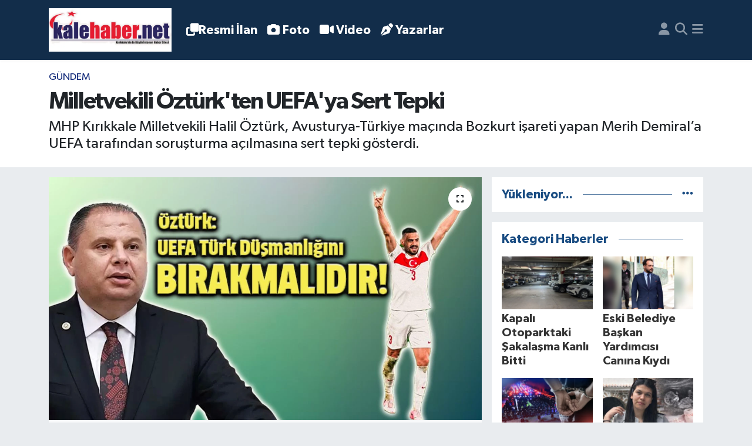

--- FILE ---
content_type: text/html; charset=UTF-8
request_url: https://www.kalehaber.net/milletvekili-ozturkten-uefaya-sert-tepki
body_size: 21991
content:
<!DOCTYPE html>
<html lang="tr" data-theme="flow">
<head>
<link rel="dns-prefetch" href="//www.kalehaber.net">
<link rel="dns-prefetch" href="//kalehabernet.teimg.com">
<link rel="dns-prefetch" href="//static.tebilisim.com">
<link rel="dns-prefetch" href="//cdn.p.analitik.bik.gov.tr">
<link rel="dns-prefetch" href="//pagead2.googlesyndication.com">
<link rel="dns-prefetch" href="//cdn2.bildirt.com">
<link rel="dns-prefetch" href="//www.googletagmanager.com">
<link rel="dns-prefetch" href="//mc.yandex.ru">
<link rel="dns-prefetch" href="//www.facebook.com">
<link rel="dns-prefetch" href="//www.twitter.com">
<link rel="dns-prefetch" href="//www.instagram.com">
<link rel="dns-prefetch" href="//www.youtube.com">
<link rel="dns-prefetch" href="//x.com">
<link rel="dns-prefetch" href="//api.whatsapp.com">
<link rel="dns-prefetch" href="//www.linkedin.com">
<link rel="dns-prefetch" href="//pinterest.com">
<link rel="dns-prefetch" href="//t.me">
<link rel="dns-prefetch" href="//apps.apple.com">
<link rel="dns-prefetch" href="//play.google.com">
<link rel="dns-prefetch" href="//tebilisim.com">
<link rel="dns-prefetch" href="//facebook.com">
<link rel="dns-prefetch" href="//twitter.com">

    <meta charset="utf-8">
<title>Milletvekili Öztürk&#039;ten UEFA&#039;ya Sert Tepki - Kalehaber - Kırıkkale Haber - Kırıkkale Son Dakika Haber</title>
<meta name="description" content="MHP Kırıkkale Milletvekili Halil Öztürk, Avusturya-Türkiye maçında Bozkurt işareti yapan Merih Demiral’a UEFA tarafından soruşturma açılmasına sert tepki gösterdi.">
<meta name="keywords" content="Kırıkkale, kalehaber, Gündem, Halil öztürk, Merih Demiral, uefa, tepki, Keşfet, Milletvekili Öztürk&#039;ten UEFA&#039;ya Sert Tepki">
<link rel="canonical" href="https://www.kalehaber.net/milletvekili-ozturkten-uefaya-sert-tepki">
<meta name="viewport" content="width=device-width,initial-scale=1">
<meta name="X-UA-Compatible" content="IE=edge">
<meta name="robots" content="max-image-preview:large">
<meta name="theme-color" content="#122d4a">
<meta name="apple-itunes-app" content="app-id=6469782090">
<meta name="title" content="Milletvekili Öztürk&#039;ten UEFA&#039;ya Sert Tepki">
<meta name="articleSection" content="news">
<meta name="datePublished" content="2024-07-03T13:17:00+03:00">
<meta name="dateModified" content="2024-07-03T13:24:39+03:00">
<meta name="articleAuthor" content="Haber Merkezi">
<meta name="author" content="Haber Merkezi">
<meta property="og:site_name" content="Kalehaber Kırıkkale Haberleri | Kırıkkale Son Dakika">
<meta property="og:title" content="Milletvekili Öztürk&#039;ten UEFA&#039;ya Sert Tepki">
<meta property="og:description" content="MHP Kırıkkale Milletvekili Halil Öztürk, Avusturya-Türkiye maçında Bozkurt işareti yapan Merih Demiral’a UEFA tarafından soruşturma açılmasına sert tepki gösterdi.">
<meta property="og:url" content="https://www.kalehaber.net/milletvekili-ozturkten-uefaya-sert-tepki">
<meta property="og:image" content="https://kalehabernet.teimg.com/kalehaber-net/uploads/2024/07/ozturkdemiral.jpg">
<meta property="og:type" content="article">
<meta name="twitter:card" content="summary_large_image">
<meta name="twitter:site" content="@kalehaber">
<meta name="twitter:title" content="Milletvekili Öztürk&#039;ten UEFA&#039;ya Sert Tepki">
<meta name="twitter:description" content="MHP Kırıkkale Milletvekili Halil Öztürk, Avusturya-Türkiye maçında Bozkurt işareti yapan Merih Demiral’a UEFA tarafından soruşturma açılmasına sert tepki gösterdi.">
<meta name="twitter:image" content="https://kalehabernet.teimg.com/kalehaber-net/uploads/2024/07/ozturkdemiral.jpg">
<meta name="twitter:url" content="https://www.kalehaber.net/milletvekili-ozturkten-uefaya-sert-tepki">
<link rel="shortcut icon" type="image/x-icon" href="https://kalehabernet.teimg.com/kalehaber-net/uploads/2023/11/kale-haber-favicon.png">
<link rel="manifest" href="https://www.kalehaber.net/manifest.json?v=6.6.0" />
<link rel="preload" href="https://static.tebilisim.com/flow/assets/css/font-awesome/fa-solid-900.woff2" as="font" type="font/woff2" crossorigin />
<link rel="preload" href="https://static.tebilisim.com/flow/assets/css/font-awesome/fa-brands-400.woff2" as="font" type="font/woff2" crossorigin />
<link rel="preload" href="https://static.tebilisim.com/flow/assets/css/weather-icons/font/weathericons-regular-webfont.woff2" as="font" type="font/woff2" crossorigin />
<link rel="preload" href="https://static.tebilisim.com/flow/vendor/te/fonts/gibson/Gibson-Bold.woff2" as="font" type="font/woff2" crossorigin />
<link rel="preload" href="https://static.tebilisim.com/flow/vendor/te/fonts/gibson/Gibson-BoldItalic.woff2" as="font" type="font/woff2" crossorigin />
<link rel="preload" href="https://static.tebilisim.com/flow/vendor/te/fonts/gibson/Gibson-Italic.woff2" as="font" type="font/woff2" crossorigin />
<link rel="preload" href="https://static.tebilisim.com/flow/vendor/te/fonts/gibson/Gibson-Light.woff2" as="font" type="font/woff2" crossorigin />
<link rel="preload" href="https://static.tebilisim.com/flow/vendor/te/fonts/gibson/Gibson-LightItalic.woff2" as="font" type="font/woff2" crossorigin />
<link rel="preload" href="https://static.tebilisim.com/flow/vendor/te/fonts/gibson/Gibson-SemiBold.woff2" as="font" type="font/woff2" crossorigin />
<link rel="preload" href="https://static.tebilisim.com/flow/vendor/te/fonts/gibson/Gibson-SemiBoldItalic.woff2" as="font" type="font/woff2" crossorigin />
<link rel="preload" href="https://static.tebilisim.com/flow/vendor/te/fonts/gibson/Gibson.woff2" as="font" type="font/woff2" crossorigin />


<link rel="preload" as="style" href="https://static.tebilisim.com/flow/vendor/te/fonts/gibson.css?v=6.6.0">
<link rel="stylesheet" href="https://static.tebilisim.com/flow/vendor/te/fonts/gibson.css?v=6.6.0">

<style>:root {
        --te-link-color: #333;
        --te-link-hover-color: #000;
        --te-font: "Gibson";
        --te-secondary-font: "Gibson";
        --te-h1-font-size: 40px;
        --te-color: #122d4a;
        --te-hover-color: #194c82;
        --mm-ocd-width: 85%!important; /*  Mobil Menü Genişliği */
        --swiper-theme-color: var(--te-color)!important;
        --header-13-color: #ffc107;
    }</style><link rel="preload" as="style" href="https://static.tebilisim.com/flow/assets/vendor/bootstrap/css/bootstrap.min.css?v=6.6.0">
<link rel="stylesheet" href="https://static.tebilisim.com/flow/assets/vendor/bootstrap/css/bootstrap.min.css?v=6.6.0">
<link rel="preload" as="style" href="https://static.tebilisim.com/flow/assets/css/app6.6.0.min.css">
<link rel="stylesheet" href="https://static.tebilisim.com/flow/assets/css/app6.6.0.min.css">



<script type="application/ld+json">{"@context":"https:\/\/schema.org","@type":"WebSite","url":"https:\/\/www.kalehaber.net","potentialAction":{"@type":"SearchAction","target":"https:\/\/www.kalehaber.net\/arama?q={query}","query-input":"required name=query"}}</script>

<script type="application/ld+json">{"@context":"https:\/\/schema.org","@type":"NewsMediaOrganization","url":"https:\/\/www.kalehaber.net","name":"Kalehaber | K\u0131r\u0131kkale Haber - K\u0131r\u0131kkale Son Dakika Haber","logo":"https:\/\/kalehabernet.teimg.com\/kalehaber-net\/uploads\/2025\/11\/logoo.png","sameAs":["https:\/\/www.facebook.com\/kalehabernet","https:\/\/www.twitter.com\/kalehaber","https:\/\/www.youtube.com\/@kalehabertv","https:\/\/www.instagram.com\/kalehaber"]}</script>

<script type="application/ld+json">{"@context":"https:\/\/schema.org","@graph":[{"@type":"SiteNavigationElement","name":"Ana Sayfa","url":"https:\/\/www.kalehaber.net","@id":"https:\/\/www.kalehaber.net"},{"@type":"SiteNavigationElement","name":"G\u00fcndem","url":"https:\/\/www.kalehaber.net\/gundem","@id":"https:\/\/www.kalehaber.net\/gundem"},{"@type":"SiteNavigationElement","name":"Siyaset","url":"https:\/\/www.kalehaber.net\/siyaset","@id":"https:\/\/www.kalehaber.net\/siyaset"},{"@type":"SiteNavigationElement","name":"Ekonomi","url":"https:\/\/www.kalehaber.net\/ekonomi","@id":"https:\/\/www.kalehaber.net\/ekonomi"},{"@type":"SiteNavigationElement","name":"E\u011fitim","url":"https:\/\/www.kalehaber.net\/egitim","@id":"https:\/\/www.kalehaber.net\/egitim"},{"@type":"SiteNavigationElement","name":"Sa\u011fl\u0131k","url":"https:\/\/www.kalehaber.net\/saglik","@id":"https:\/\/www.kalehaber.net\/saglik"},{"@type":"SiteNavigationElement","name":"Spor","url":"https:\/\/www.kalehaber.net\/spor","@id":"https:\/\/www.kalehaber.net\/spor"},{"@type":"SiteNavigationElement","name":"Resmi \u0130lanlar","url":"https:\/\/www.kalehaber.net\/resmi-ilanlar","@id":"https:\/\/www.kalehaber.net\/resmi-ilanlar"},{"@type":"SiteNavigationElement","name":"K\u00fclt\u00fcr Sanat","url":"https:\/\/www.kalehaber.net\/kultur-sanat","@id":"https:\/\/www.kalehaber.net\/kultur-sanat"},{"@type":"SiteNavigationElement","name":"R\u00f6portaj","url":"https:\/\/www.kalehaber.net\/roportaj","@id":"https:\/\/www.kalehaber.net\/roportaj"},{"@type":"SiteNavigationElement","name":"K\u0131r\u0131kkale","url":"https:\/\/www.kalehaber.net\/kirikkale","@id":"https:\/\/www.kalehaber.net\/kirikkale"},{"@type":"SiteNavigationElement","name":"Asayi\u015f","url":"https:\/\/www.kalehaber.net\/asayis","@id":"https:\/\/www.kalehaber.net\/asayis"},{"@type":"SiteNavigationElement","name":"\u00c7evre","url":"https:\/\/www.kalehaber.net\/cevre","@id":"https:\/\/www.kalehaber.net\/cevre"},{"@type":"SiteNavigationElement","name":"Magazin","url":"https:\/\/www.kalehaber.net\/magazin","@id":"https:\/\/www.kalehaber.net\/magazin"},{"@type":"SiteNavigationElement","name":"Reklam","url":"https:\/\/www.kalehaber.net\/reklam","@id":"https:\/\/www.kalehaber.net\/reklam"},{"@type":"SiteNavigationElement","name":"Ya\u015fam","url":"https:\/\/www.kalehaber.net\/yasam","@id":"https:\/\/www.kalehaber.net\/yasam"},{"@type":"SiteNavigationElement","name":"D\u00fcnya","url":"https:\/\/www.kalehaber.net\/dunya","@id":"https:\/\/www.kalehaber.net\/dunya"},{"@type":"SiteNavigationElement","name":"K\u0131r\u0131kkale Son Dakika Haberleri","url":"https:\/\/www.kalehaber.net\/kirikkale-son-dakika-haberleri","@id":"https:\/\/www.kalehaber.net\/kirikkale-son-dakika-haberleri"},{"@type":"SiteNavigationElement","name":"Kayseri","url":"https:\/\/www.kalehaber.net\/kayseri","@id":"https:\/\/www.kalehaber.net\/kayseri"},{"@type":"SiteNavigationElement","name":"Eski\u015fehir","url":"https:\/\/www.kalehaber.net\/eskisehir","@id":"https:\/\/www.kalehaber.net\/eskisehir"},{"@type":"SiteNavigationElement","name":"Konya","url":"https:\/\/www.kalehaber.net\/konya","@id":"https:\/\/www.kalehaber.net\/konya"},{"@type":"SiteNavigationElement","name":"Sivas","url":"https:\/\/www.kalehaber.net\/sivas","@id":"https:\/\/www.kalehaber.net\/sivas"},{"@type":"SiteNavigationElement","name":"Ankara","url":"https:\/\/www.kalehaber.net\/ankara","@id":"https:\/\/www.kalehaber.net\/ankara"},{"@type":"SiteNavigationElement","name":"Bilim","url":"https:\/\/www.kalehaber.net\/bilim-ve-teknoloji","@id":"https:\/\/www.kalehaber.net\/bilim-ve-teknoloji"},{"@type":"SiteNavigationElement","name":"Nev\u015fehir","url":"https:\/\/www.kalehaber.net\/nevsehir","@id":"https:\/\/www.kalehaber.net\/nevsehir"},{"@type":"SiteNavigationElement","name":"K\u0131r\u015fehir","url":"https:\/\/www.kalehaber.net\/kirsehir","@id":"https:\/\/www.kalehaber.net\/kirsehir"},{"@type":"SiteNavigationElement","name":"Politika","url":"https:\/\/www.kalehaber.net\/politika","@id":"https:\/\/www.kalehaber.net\/politika"},{"@type":"SiteNavigationElement","name":"Ni\u011fde","url":"https:\/\/www.kalehaber.net\/nigde","@id":"https:\/\/www.kalehaber.net\/nigde"},{"@type":"SiteNavigationElement","name":"Karaman","url":"https:\/\/www.kalehaber.net\/karaman","@id":"https:\/\/www.kalehaber.net\/karaman"},{"@type":"SiteNavigationElement","name":"\u00c7ank\u0131r\u0131","url":"https:\/\/www.kalehaber.net\/cankiri","@id":"https:\/\/www.kalehaber.net\/cankiri"},{"@type":"SiteNavigationElement","name":"Teknoloji","url":"https:\/\/www.kalehaber.net\/teknoloji","@id":"https:\/\/www.kalehaber.net\/teknoloji"},{"@type":"SiteNavigationElement","name":"Sponsorlu Yaz\u0131lar","url":"https:\/\/www.kalehaber.net\/sponsorlu-yazilar","@id":"https:\/\/www.kalehaber.net\/sponsorlu-yazilar"},{"@type":"SiteNavigationElement","name":"Gizlilik S\u00f6zle\u015fmesi","url":"https:\/\/www.kalehaber.net\/gizlilik-sozlesmesi","@id":"https:\/\/www.kalehaber.net\/gizlilik-sozlesmesi"},{"@type":"SiteNavigationElement","name":"\u0130leti\u015fim","url":"https:\/\/www.kalehaber.net\/iletisim","@id":"https:\/\/www.kalehaber.net\/iletisim"},{"@type":"SiteNavigationElement","name":"Yazarlar","url":"https:\/\/www.kalehaber.net\/yazarlar","@id":"https:\/\/www.kalehaber.net\/yazarlar"},{"@type":"SiteNavigationElement","name":"Foto Galeri","url":"https:\/\/www.kalehaber.net\/foto-galeri","@id":"https:\/\/www.kalehaber.net\/foto-galeri"},{"@type":"SiteNavigationElement","name":"Video Galeri","url":"https:\/\/www.kalehaber.net\/video","@id":"https:\/\/www.kalehaber.net\/video"},{"@type":"SiteNavigationElement","name":"Seri \u0130lanlar","url":"https:\/\/www.kalehaber.net\/ilan","@id":"https:\/\/www.kalehaber.net\/ilan"},{"@type":"SiteNavigationElement","name":"Merkez Bug\u00fcn, Yar\u0131n ve 1 Haftal\u0131k Hava Durumu Tahmini","url":"https:\/\/www.kalehaber.net\/merkez-hava-durumu","@id":"https:\/\/www.kalehaber.net\/merkez-hava-durumu"},{"@type":"SiteNavigationElement","name":"Merkez Namaz Vakitleri","url":"https:\/\/www.kalehaber.net\/merkez-namaz-vakitleri","@id":"https:\/\/www.kalehaber.net\/merkez-namaz-vakitleri"},{"@type":"SiteNavigationElement","name":"Puan Durumu ve Fikst\u00fcr","url":"https:\/\/www.kalehaber.net\/futbol\/st-super-lig-puan-durumu-ve-fikstur","@id":"https:\/\/www.kalehaber.net\/futbol\/st-super-lig-puan-durumu-ve-fikstur"}]}</script>

<script type="application/ld+json">{"@context":"https:\/\/schema.org","@type":"BreadcrumbList","itemListElement":[{"@type":"ListItem","position":1,"item":{"@type":"Thing","@id":"https:\/\/www.kalehaber.net","name":"Haberler"}}]}</script>
<script type="application/ld+json">{"@context":"https:\/\/schema.org","@type":"NewsArticle","headline":"Milletvekili \u00d6zt\u00fcrk'ten UEFA'ya Sert Tepki","articleSection":"G\u00fcndem","dateCreated":"2024-07-03T13:17:00+03:00","datePublished":"2024-07-03T13:17:00+03:00","dateModified":"2024-07-03T13:24:39+03:00","wordCount":267,"genre":"news","mainEntityOfPage":{"@type":"WebPage","@id":"https:\/\/www.kalehaber.net\/milletvekili-ozturkten-uefaya-sert-tepki"},"articleBody":"<p>MHP K\u0131r\u0131kkale Milletvekili Halil \u00d6zt\u00fcrk, Avusturya-T\u00fcrkiye ma\u00e7\u0131nda Bozkurt i\u015fareti yapan Merih Demiral\u2019a UEFA taraf\u0131ndan soru\u015fturma a\u00e7\u0131lmas\u0131na sert tepki g\u00f6sterdi. EURO 2024 son 16 kar\u015f\u0131la\u015fmas\u0131nda A Milli Tak\u0131m\u0131m\u0131z\u0131n Avusturya'y\u0131 2-1 ma\u011flup etti\u011fi ma\u00e7ta Merih Demiral, att\u0131\u011f\u0131 gol sonras\u0131 T\u00fcrkl\u00fc\u011f\u00fcn sembol\u00fc olan Bozkurt i\u015fareti yapm\u0131\u015ft\u0131. UEFA'n\u0131n ertesi sabah Merih Demiral hakk\u0131nda soru\u015fturma ba\u015flatmas\u0131, \u00d6zt\u00fcrk taraf\u0131ndan kabul edilemez bulundu.<\/p>\r\n\r\n<p>\u00d6zt\u00fcrk, UEFA'n\u0131n tarafs\u0131zl\u0131\u011f\u0131n\u0131 korumas\u0131 gereken uluslararas\u0131 bir kurulu\u015f oldu\u011funu vurgulayarak, \"UEFA, tarafs\u0131z olmal\u0131d\u0131r. Uluslararas\u0131 alandaki T\u00fcrk ve T\u00fcrkiye d\u00fc\u015fmanlar\u0131na payandal\u0131k yapmaya kalkan UEFA akl\u0131n\u0131 ba\u015f\u0131na almal\u0131d\u0131r, kimse T\u00fcrkiye'yi kar\u015f\u0131s\u0131na almaya kalkmamal\u0131d\u0131r. T\u00fcrkiye\u2019nin ba\u015far\u0131s\u0131n\u0131 ve yenilgiyi hazmedemeyenlerle, \u0131rk\u00e7\u0131larla, fa\u015fistlerle bir olmaya kalkan UEFA bu yoldan derhal d\u00f6nmelidir. Bozkurt bir siyasi sembol olmay\u0131p T\u00fcrk milletinin milli sembol\u00fcd\u00fcr,\" dedi.<\/p>\r\n\r\n<p>MHP K\u0131r\u0131kkale Milletvekili, Merih Demiral\u2019a y\u00f6nelik sald\u0131r\u0131lara kar\u015f\u0131 T\u00fcrkiye ve T\u00fcrk D\u00fcnyas\u0131'n\u0131n Demiral'\u0131n yan\u0131nda oldu\u011funu belirterek, \"Kimsenin sevincimizi kursa\u011f\u0131m\u0131zda koymas\u0131na, milli gururu ya\u015famam\u0131za engel olmas\u0131na izin vermeyiz. \u0130\u00e7erden ve d\u0131\u015fardan Merih Demiral\u2019a kar\u015f\u0131 yap\u0131lan sald\u0131r\u0131lar\u0131 g\u00f6r\u00fcyoruz ancak kimse de \u015funu unutmas\u0131n Merih Demiral yaln\u0131z de\u011fildir, 85 milyonluk T\u00fcrkiye ve 250 milyonluk T\u00fcrk D\u00fcnyas\u0131 karde\u015finin yan\u0131ndad\u0131r,\" ifadelerini kulland\u0131.<\/p>","description":"MHP K\u0131r\u0131kkale Milletvekili Halil \u00d6zt\u00fcrk, Avusturya-T\u00fcrkiye ma\u00e7\u0131nda Bozkurt i\u015fareti yapan Merih Demiral\u2019a UEFA taraf\u0131ndan soru\u015fturma a\u00e7\u0131lmas\u0131na sert tepki g\u00f6sterdi.","inLanguage":"tr-TR","keywords":["K\u0131r\u0131kkale","kalehaber","G\u00fcndem","Halil \u00f6zt\u00fcrk","Merih Demiral","uefa","tepki","Ke\u015ffet","Milletvekili \u00d6zt\u00fcrk'ten UEFA'ya Sert Tepki"],"image":{"@type":"ImageObject","url":"https:\/\/kalehabernet.teimg.com\/crop\/1280x720\/kalehaber-net\/uploads\/2024\/07\/ozturkdemiral.jpg","width":"1280","height":"720","caption":"Milletvekili \u00d6zt\u00fcrk'ten UEFA'ya Sert Tepki"},"publishingPrinciples":"https:\/\/www.kalehaber.net\/gizlilik-sozlesmesi","isFamilyFriendly":"http:\/\/schema.org\/True","isAccessibleForFree":"http:\/\/schema.org\/True","publisher":{"@type":"Organization","name":"Kalehaber | K\u0131r\u0131kkale Haber - K\u0131r\u0131kkale Son Dakika Haber","image":"https:\/\/kalehabernet.teimg.com\/kalehaber-net\/uploads\/2025\/11\/logoo.png","logo":{"@type":"ImageObject","url":"https:\/\/kalehabernet.teimg.com\/kalehaber-net\/uploads\/2025\/11\/logoo.png","width":"640","height":"375"}},"author":{"@type":"Person","name":"Benzer KO\u00c7AK","honorificPrefix":"","jobTitle":"","url":null}}</script>




<script>!function(){var t=document.createElement("script");t.setAttribute("src",'https://cdn.p.analitik.bik.gov.tr/tracker'+(typeof Intl!=="undefined"?(typeof (Intl||"").PluralRules!=="undefined"?'1':typeof Promise!=="undefined"?'2':typeof MutationObserver!=='undefined'?'3':'4'):'4')+'.js'),t.setAttribute("data-website-id","df6cef9f-3d05-44ba-a25a-e2e09d03afc1"),t.setAttribute("data-host-url",'//df6cef9f-3d05-44ba-a25a-e2e09d03afc1.collector.p.analitik.bik.gov.tr'),document.head.appendChild(t)}();</script>
<meta name="google-site-verification" content="QQnCLUyXbI2BCK8ecXYgF2R1CvbjxgSRHkB0Cs1mi9U" />
<meta name="yandex-verification" content="5f2f236498552c3f" />
<meta name="robots" content="index, follow" />
<meta name="googlebot" content="index, follow, max-snippet:-1, max-image-preview:large, max-video-preview:-1" />
<meta name="bingbot" content="index, follow, max-snippet:-1, max-image-preview:large, max-video-preview:-1" />

<script async src="https://pagead2.googlesyndication.com/pagead/js/adsbygoogle.js?client=ca-pub-9644249476155004"
     crossorigin="anonymous"></script>
     
<link rel="manifest" href="/manifest.json?data=Bildirt">
<script>var uygulamaid="234853-1637-8285-9320-6726-6";</script>
<script src="https://cdn2.bildirt.com/BildirtSDKfiles.js"></script>


<script async src="https://www.googletagmanager.com/gtag/js?id=AW-1013654720"></script>
<script>
  window.dataLayer = window.dataLayer || [];
  function gtag(){dataLayer.push(arguments);}
  gtag('js', new Date());
  gtag('config', 'AW-1013654720');
</script>


<script type="text/javascript" >
   (function(m,e,t,r,i,k,a){m[i]=m[i]||function(){(m[i].a=m[i].a||[]).push(arguments)};
   m[i].l=1*new Date();
   for (var j = 0; j < document.scripts.length; j++) {if (document.scripts[j].src === r) { return; }}
   k=e.createElement(t),a=e.getElementsByTagName(t)[0],k.async=1,k.src=r,a.parentNode.insertBefore(k,a)})
   (window, document, "script", "https://mc.yandex.ru/metrika/tag.js", "ym");
   ym(95749462, "init", {
        clickmap:true,
        trackLinks:true,
        accurateTrackBounce:true,
        webvisor:true
   });
</script>
<noscript><div><img src="https://mc.yandex.ru/watch/95749462" style="position:absolute; left:-9999px;" alt="" /></div></noscript>


<script>
    setInterval(function() {
        location.reload();
    }, 120000);  // 120 saniye = 2 dakika
</script>



<script async data-cfasync="false"
	src="https://www.googletagmanager.com/gtag/js?id=G-GFSYK0DVT7"></script>
<script data-cfasync="false">
	window.dataLayer = window.dataLayer || [];
	  function gtag(){dataLayer.push(arguments);}
	  gtag('js', new Date());
	  gtag('config', 'G-GFSYK0DVT7');
</script>




</head>




<body class="d-flex flex-column min-vh-100">

    
    

    <header class="header-5">
    <nav class="main-menu navbar navbar-expand navbar-dark bg-te-color shadow-sm py-2">
        <div class="container">
            <div class="d-lg-none">
                <a href="#menu" title="Ana Menü"><i class="fa fa-bars fa-lg text-white-50"></i></a>
            </div>
                        <a class="navbar-brand me-0" href="/" title="Kalehaber Kırıkkale Haberleri | Kırıkkale Son Dakika">
                <img src="https://kalehabernet.teimg.com/kalehaber-net/uploads/2025/11/logoo.png" alt="Kalehaber Kırıkkale Haberleri | Kırıkkale Son Dakika" width="209" height="40" class="light-mode img-fluid flow-logo">
<img src="https://kalehabernet.teimg.com/kalehaber-net/uploads/2025/11/logoo.png" alt="Kalehaber Kırıkkale Haberleri | Kırıkkale Son Dakika" width="209" height="40" class="dark-mode img-fluid flow-logo d-none">

            </a>
                        <ul  class="main-menu navbar-nav me-auto d-none d-lg-inline-flex lead ms-3 fw-semibold">
        <li class="nav-item   ">
        <a href="/resmi-ilanlar" class="nav-link text-white" target="_blank" title="Resmi İlan"><i class="fa fa-clone text-white mr-1"></i>Resmi İlan</a>
        
    </li>
        <li class="nav-item   ">
        <a href="/foto-galeri" class="nav-link text-white" target="_blank" title="Foto"><i class="fa fa-camera me-1 text-white mr-1"></i>Foto</a>
        
    </li>
        <li class="nav-item   ">
        <a href="/video" class="nav-link text-white" target="_blank" title="Video"><i class="fa fa-video me-1 text-white mr-1"></i>Video</a>
        
    </li>
        <li class="nav-item   ">
        <a href="/yazarlar" class="nav-link text-white" target="_blank" title="Yazarlar"><i class="fa fa-pen-nib me-1 text-white mr-1"></i>Yazarlar</a>
        
    </li>
    </ul>

            <ul class="navigation-menu navbar-nav d-flex align-items-center">
                <li class="nav-item d-none d-lg-block">
                    <a href="/member/login" class="nav-link p-0 ms-2" title="Üyelik Girişi" target="_blank">
                        <i class="fa fa-user fa-lg text-white-50"></i>
                    </a>
                </li>
                <li class="nav-item">
                    <a href="/arama" class="nav-link p-0 ms-2" title="Ara">
                        <i class="fa fa-search fa-lg text-white-50"></i>
                    </a>
                </li>
                
                <li class="nav-item dropdown d-none d-lg-block position-static">
                    <a class="nav-link p-0 ms-2 text-white-50" data-bs-toggle="dropdown" href="#" aria-haspopup="true" aria-expanded="false" title="Ana Menü"><i class="fa fa-bars fa-lg"></i></a>
                    <div class="mega-menu dropdown-menu dropdown-menu-end text-capitalize shadow-lg border-0 rounded-0">

    <div class="row g-3 small p-3">

                <div class="col">
            <div class="extra-sections bg-light p-3 border">
                <a href="https://www.kalehaber.net/kirikkale-nobetci-eczaneler" title="Kırıkkale Nöbetçi Eczaneler" class="d-block border-bottom pb-2 mb-2" target="_self"><i class="fa-solid fa-capsules me-2"></i>Kırıkkale Nöbetçi Eczaneler</a>
<a href="https://www.kalehaber.net/kirikkale-hava-durumu" title="Kırıkkale Hava Durumu" class="d-block border-bottom pb-2 mb-2" target="_self"><i class="fa-solid fa-cloud-sun me-2"></i>Kırıkkale Hava Durumu</a>
<a href="https://www.kalehaber.net/kirikkale-namaz-vakitleri" title="Kırıkkale Namaz Vakitleri" class="d-block border-bottom pb-2 mb-2" target="_self"><i class="fa-solid fa-mosque me-2"></i>Kırıkkale Namaz Vakitleri</a>
<a href="https://www.kalehaber.net/kirikkale-trafik-durumu" title="Kırıkkale Trafik Yoğunluk Haritası" class="d-block border-bottom pb-2 mb-2" target="_self"><i class="fa-solid fa-car me-2"></i>Kırıkkale Trafik Yoğunluk Haritası</a>
<a href="https://www.kalehaber.net/futbol/super-lig-puan-durumu-ve-fikstur" title="Süper Lig Puan Durumu ve Fikstür" class="d-block border-bottom pb-2 mb-2" target="_self"><i class="fa-solid fa-chart-bar me-2"></i>Süper Lig Puan Durumu ve Fikstür</a>
<a href="https://www.kalehaber.net/tum-mansetler" title="Tüm Manşetler" class="d-block border-bottom pb-2 mb-2" target="_self"><i class="fa-solid fa-newspaper me-2"></i>Tüm Manşetler</a>
<a href="https://www.kalehaber.net/sondakika-haberleri" title="Son Dakika Haberleri" class="d-block border-bottom pb-2 mb-2" target="_self"><i class="fa-solid fa-bell me-2"></i>Son Dakika Haberleri</a>

            </div>
        </div>
        
        <div class="col">
        <a href="/asayis" class="d-block border-bottom  pb-2 mb-2" target="_blank" title="Asayiş">Asayiş</a>
            <a href="/bilim-ve-teknoloji" class="d-block border-bottom  pb-2 mb-2" target="_blank" title="Bilim">Bilim</a>
            <a href="/cevre" class="d-block border-bottom  pb-2 mb-2" target="_blank" title="Çevre">Çevre</a>
            <a href="/dunya" class="d-block border-bottom  pb-2 mb-2" target="_blank" title="Dünya">Dünya</a>
            <a href="/egitim" class="d-block border-bottom  pb-2 mb-2" target="_blank" title="Eğitim">Eğitim</a>
            <a href="/ekonomi" class="d-block border-bottom  pb-2 mb-2" target="_blank" title="Ekonomi">Ekonomi</a>
            <a href="/eskisehir" class="d-block  pb-2 mb-2" target="_blank" title="Eskişehir">Eskişehir</a>
        </div><div class="col">
            <a href="/gundem" class="d-block border-bottom  pb-2 mb-2" target="_blank" title="Gündem">Gündem</a>
            <a href="/kirikkale" class="d-block border-bottom  pb-2 mb-2" target="_blank" title="Kırıkkale">Kırıkkale</a>
            <a href="/kirikkale-son-dakika-haberleri" class="d-block border-bottom  pb-2 mb-2" target="_blank" title="Kırıkkale Son Dakika Haberleri">Kırıkkale Son Dakika Haberleri</a>
            <a href="/kultur-sanat" class="d-block border-bottom  pb-2 mb-2" target="_blank" title="Kültür Sanat">Kültür Sanat</a>
            <a href="/magazin" class="d-block border-bottom  pb-2 mb-2" target="_blank" title="Magazin">Magazin</a>
            <a href="/politika" class="d-block border-bottom  pb-2 mb-2" target="_blank" title="Politika">Politika</a>
            <a href="/resmi-ilanlar" class="d-block  pb-2 mb-2" target="_blank" title="Resmi İlanlar">Resmi İlanlar</a>
        </div><div class="col">
            <a href="/roportaj" class="d-block border-bottom  pb-2 mb-2" target="_blank" title="Röportaj">Röportaj</a>
            <a href="/saglik" class="d-block border-bottom  pb-2 mb-2" target="_blank" title="Sağlık">Sağlık</a>
            <a href="/siyaset" class="d-block border-bottom  pb-2 mb-2" target="_blank" title="Siyaset">Siyaset</a>
            <a href="/spor" class="d-block border-bottom  pb-2 mb-2" target="_blank" title="Spor">Spor</a>
            <a href="/teknoloji" class="d-block border-bottom  pb-2 mb-2" target="_blank" title="Teknoloji">Teknoloji</a>
            <a href="/yasam" class="d-block border-bottom  pb-2 mb-2" target="_blank" title="Yaşam">Yaşam</a>
            <a href="/edergi" class="d-block  pb-2 mb-2" target="_blank" title="e-Gazete">e-Gazete</a>
        </div><div class="col">
        </div>


    </div>

    <div class="p-3 bg-light">
                <a class="me-3"
            href="https://www.facebook.com/kalehabernet" target="_blank" rel="nofollow noreferrer noopener"><i class="fab fa-facebook me-2 text-navy"></i> Facebook</a>
                        <a class="me-3"
            href="https://www.twitter.com/kalehaber" target="_blank" rel="nofollow noreferrer noopener"><i class="fab fa-x-twitter "></i> Twitter</a>
                        <a class="me-3"
            href="https://www.instagram.com/kalehaber" target="_blank" rel="nofollow noreferrer noopener"><i class="fab fa-instagram me-2 text-magenta"></i> Instagram</a>
                                <a class="me-3"
            href="https://www.youtube.com/@kalehabertv" target="_blank" rel="nofollow noreferrer noopener"><i class="fab fa-youtube me-2 text-danger"></i> Youtube</a>
                                    </div>

    <div class="mega-menu-footer p-2 bg-te-color">
        <a class="dropdown-item text-white" href="/kunye" title="Künye / İletişim"><i class="fa fa-id-card me-2"></i> Künye / İletişim</a>
        <a class="dropdown-item text-white" href="/iletisim" title="Bize Ulaşın"><i class="fa fa-envelope me-2"></i> Bize Ulaşın</a>
        <a class="dropdown-item text-white" href="/rss-baglantilari" title="RSS Bağlantıları"><i class="fa fa-rss me-2"></i> RSS Bağlantıları</a>
        <a class="dropdown-item text-white" href="/member/login" title="Üyelik Girişi"><i class="fa fa-user me-2"></i> Üyelik Girişi</a>
    </div>


</div>

                </li>
            </ul>
        </div>
    </nav>
    <ul  class="mobile-categories d-lg-none list-inline bg-white">
        <li class="list-inline-item">
        <a href="/resmi-ilanlar" class="text-dark" target="_blank" title="Resmi İlan">
        <i class="fa fa-clone"></i>        Resmi İlan
        </a>
    </li>
        <li class="list-inline-item">
        <a href="/foto-galeri" class="text-dark" target="_blank" title="Foto">
        <i class="fa fa-camera me-1"></i>        Foto
        </a>
    </li>
        <li class="list-inline-item">
        <a href="/video" class="text-dark" target="_blank" title="Video">
        <i class="fa fa-video me-1"></i>        Video
        </a>
    </li>
        <li class="list-inline-item">
        <a href="/yazarlar" class="text-dark" target="_blank" title="Yazarlar">
        <i class="fa fa-pen-nib me-1"></i>        Yazarlar
        </a>
    </li>
    </ul>


</header>






<main class="single overflow-hidden" style="min-height: 300px">

    
    <div class="infinite" data-show-advert="1">

    

    <div class="infinite-item d-block" data-id="36947" data-category-id="1" data-reference="TE\Archive\Models\Archive" data-json-url="/service/json/featured-infinite.json">

        

        <div class="news-header py-3 bg-white">
            <div class="container">

                

                <div class="text-center text-lg-start">
                    <a href="https://www.kalehaber.net/gundem" target="_self" title="Gündem" style="color: #112979;" class="text-uppercase category">Gündem</a>
                </div>

                <h1 class="h2 fw-bold text-lg-start headline my-2 text-center" itemprop="headline">Milletvekili Öztürk&#039;ten UEFA&#039;ya Sert Tepki</h1>
                
                <h2 class="lead text-center text-lg-start text-dark description" itemprop="description">MHP Kırıkkale Milletvekili Halil Öztürk, Avusturya-Türkiye maçında Bozkurt işareti yapan Merih Demiral’a UEFA tarafından soruşturma açılmasına sert tepki gösterdi.</h2>
                
            </div>
        </div>


        <div class="container g-0 g-sm-4">

            <div class="news-section overflow-hidden mt-lg-3">
                <div class="row g-3">
                    <div class="col-lg-8">
                        <div class="card border-0 rounded-0 mb-3">

                            <div class="inner">
    <a href="https://kalehabernet.teimg.com/crop/1280x720/kalehaber-net/uploads/2024/07/ozturkdemiral.jpg" class="position-relative d-block" data-fancybox>
                        <div class="zoom-in-out m-3">
            <i class="fa fa-expand" style="font-size: 14px"></i>
        </div>
        <img class="img-fluid" src="https://kalehabernet.teimg.com/crop/1280x720/kalehaber-net/uploads/2024/07/ozturkdemiral.jpg" alt="Milletvekili Öztürk&#039;ten UEFA&#039;ya Sert Tepki" width="860" height="504" loading="eager" fetchpriority="high" decoding="async" style="width:100%; aspect-ratio: 860 / 504;" />
            </a>
</div>





                            <div class="share-area d-flex justify-content-between align-items-center bg-light p-2">

    <div class="mobile-share-button-container mb-2 d-block d-md-none">
    <button
        class="btn btn-primary btn-sm rounded-0 shadow-sm w-100"
        onclick="handleMobileShare(event, 'Milletvekili Öztürk\&#039;ten UEFA\&#039;ya Sert Tepki', 'https://www.kalehaber.net/milletvekili-ozturkten-uefaya-sert-tepki')"
        title="Paylaş"
    >
        <i class="fas fa-share-alt me-2"></i>Paylaş
    </button>
</div>

<div class="social-buttons-new d-none d-md-flex justify-content-between">
    <a
        href="https://www.facebook.com/sharer/sharer.php?u=https%3A%2F%2Fwww.kalehaber.net%2Fmilletvekili-ozturkten-uefaya-sert-tepki"
        onclick="initiateDesktopShare(event, 'facebook')"
        class="btn btn-primary btn-sm rounded-0 shadow-sm me-1"
        title="Facebook'ta Paylaş"
        data-platform="facebook"
        data-share-url="https://www.kalehaber.net/milletvekili-ozturkten-uefaya-sert-tepki"
        data-share-title="Milletvekili Öztürk&#039;ten UEFA&#039;ya Sert Tepki"
        rel="noreferrer nofollow noopener external"
    >
        <i class="fab fa-facebook-f"></i>
    </a>

    <a
        href="https://x.com/intent/tweet?url=https%3A%2F%2Fwww.kalehaber.net%2Fmilletvekili-ozturkten-uefaya-sert-tepki&text=Milletvekili+%C3%96zt%C3%BCrk%27ten+UEFA%27ya+Sert+Tepki"
        onclick="initiateDesktopShare(event, 'twitter')"
        class="btn btn-dark btn-sm rounded-0 shadow-sm me-1"
        title="X'de Paylaş"
        data-platform="twitter"
        data-share-url="https://www.kalehaber.net/milletvekili-ozturkten-uefaya-sert-tepki"
        data-share-title="Milletvekili Öztürk&#039;ten UEFA&#039;ya Sert Tepki"
        rel="noreferrer nofollow noopener external"
    >
        <i class="fab fa-x-twitter text-white"></i>
    </a>

    <a
        href="https://api.whatsapp.com/send?text=Milletvekili+%C3%96zt%C3%BCrk%27ten+UEFA%27ya+Sert+Tepki+-+https%3A%2F%2Fwww.kalehaber.net%2Fmilletvekili-ozturkten-uefaya-sert-tepki"
        onclick="initiateDesktopShare(event, 'whatsapp')"
        class="btn btn-success btn-sm rounded-0 btn-whatsapp shadow-sm me-1"
        title="Whatsapp'ta Paylaş"
        data-platform="whatsapp"
        data-share-url="https://www.kalehaber.net/milletvekili-ozturkten-uefaya-sert-tepki"
        data-share-title="Milletvekili Öztürk&#039;ten UEFA&#039;ya Sert Tepki"
        rel="noreferrer nofollow noopener external"
    >
        <i class="fab fa-whatsapp fa-lg"></i>
    </a>

    <div class="dropdown">
        <button class="dropdownButton btn btn-sm rounded-0 btn-warning border-none shadow-sm me-1" type="button" data-bs-toggle="dropdown" name="socialDropdownButton" title="Daha Fazla">
            <i id="icon" class="fa fa-plus"></i>
        </button>

        <ul class="dropdown-menu dropdown-menu-end border-0 rounded-1 shadow">
            <li>
                <a
                    href="https://www.linkedin.com/sharing/share-offsite/?url=https%3A%2F%2Fwww.kalehaber.net%2Fmilletvekili-ozturkten-uefaya-sert-tepki"
                    class="dropdown-item"
                    onclick="initiateDesktopShare(event, 'linkedin')"
                    data-platform="linkedin"
                    data-share-url="https://www.kalehaber.net/milletvekili-ozturkten-uefaya-sert-tepki"
                    data-share-title="Milletvekili Öztürk&#039;ten UEFA&#039;ya Sert Tepki"
                    rel="noreferrer nofollow noopener external"
                    title="Linkedin"
                >
                    <i class="fab fa-linkedin text-primary me-2"></i>Linkedin
                </a>
            </li>
            <li>
                <a
                    href="https://pinterest.com/pin/create/button/?url=https%3A%2F%2Fwww.kalehaber.net%2Fmilletvekili-ozturkten-uefaya-sert-tepki&description=Milletvekili+%C3%96zt%C3%BCrk%27ten+UEFA%27ya+Sert+Tepki&media="
                    class="dropdown-item"
                    onclick="initiateDesktopShare(event, 'pinterest')"
                    data-platform="pinterest"
                    data-share-url="https://www.kalehaber.net/milletvekili-ozturkten-uefaya-sert-tepki"
                    data-share-title="Milletvekili Öztürk&#039;ten UEFA&#039;ya Sert Tepki"
                    rel="noreferrer nofollow noopener external"
                    title="Pinterest"
                >
                    <i class="fab fa-pinterest text-danger me-2"></i>Pinterest
                </a>
            </li>
            <li>
                <a
                    href="https://t.me/share/url?url=https%3A%2F%2Fwww.kalehaber.net%2Fmilletvekili-ozturkten-uefaya-sert-tepki&text=Milletvekili+%C3%96zt%C3%BCrk%27ten+UEFA%27ya+Sert+Tepki"
                    class="dropdown-item"
                    onclick="initiateDesktopShare(event, 'telegram')"
                    data-platform="telegram"
                    data-share-url="https://www.kalehaber.net/milletvekili-ozturkten-uefaya-sert-tepki"
                    data-share-title="Milletvekili Öztürk&#039;ten UEFA&#039;ya Sert Tepki"
                    rel="noreferrer nofollow noopener external"
                    title="Telegram"
                >
                    <i class="fab fa-telegram-plane text-primary me-2"></i>Telegram
                </a>
            </li>
            <li class="border-0">
                <a class="dropdown-item" href="javascript:void(0)" onclick="copyURL(event, 'https://www.kalehaber.net/milletvekili-ozturkten-uefaya-sert-tepki')" rel="noreferrer nofollow noopener external" title="Bağlantıyı Kopyala">
                    <i class="fas fa-link text-dark me-2"></i>
                    Kopyala
                </a>
            </li>
        </ul>
    </div>
</div>

<script>
    const shareableModelId = 36947;
    const shareableModelClass = 'TE\\Archive\\Models\\Archive';

    function shareCount(id, model, platform, url) {
        fetch("https://www.kalehaber.net/sharecount", {
            method: 'POST',
            headers: {
                'Content-Type': 'application/json',
                'X-CSRF-TOKEN': document.querySelector('meta[name="csrf-token"]')?.getAttribute('content')
            },
            body: JSON.stringify({ id, model, platform, url })
        }).catch(err => console.error('Share count fetch error:', err));
    }

    function goSharePopup(url, title, width = 600, height = 400) {
        const left = (screen.width - width) / 2;
        const top = (screen.height - height) / 2;
        window.open(
            url,
            title,
            `width=${width},height=${height},left=${left},top=${top},resizable=yes,scrollbars=yes`
        );
    }

    async function handleMobileShare(event, title, url) {
        event.preventDefault();

        if (shareableModelId && shareableModelClass) {
            shareCount(shareableModelId, shareableModelClass, 'native_mobile_share', url);
        }

        const isAndroidWebView = navigator.userAgent.includes('Android') && !navigator.share;

        if (isAndroidWebView) {
            window.location.href = 'androidshare://paylas?title=' + encodeURIComponent(title) + '&url=' + encodeURIComponent(url);
            return;
        }

        if (navigator.share) {
            try {
                await navigator.share({ title: title, url: url });
            } catch (error) {
                if (error.name !== 'AbortError') {
                    console.error('Web Share API failed:', error);
                }
            }
        } else {
            alert("Bu cihaz paylaşımı desteklemiyor.");
        }
    }

    function initiateDesktopShare(event, platformOverride = null) {
        event.preventDefault();
        const anchor = event.currentTarget;
        const platform = platformOverride || anchor.dataset.platform;
        const webShareUrl = anchor.href;
        const contentUrl = anchor.dataset.shareUrl || webShareUrl;

        if (shareableModelId && shareableModelClass && platform) {
            shareCount(shareableModelId, shareableModelClass, platform, contentUrl);
        }

        goSharePopup(webShareUrl, platform ? platform.charAt(0).toUpperCase() + platform.slice(1) : "Share");
    }

    function copyURL(event, urlToCopy) {
        event.preventDefault();
        navigator.clipboard.writeText(urlToCopy).then(() => {
            alert('Bağlantı panoya kopyalandı!');
        }).catch(err => {
            console.error('Could not copy text: ', err);
            try {
                const textArea = document.createElement("textarea");
                textArea.value = urlToCopy;
                textArea.style.position = "fixed";
                document.body.appendChild(textArea);
                textArea.focus();
                textArea.select();
                document.execCommand('copy');
                document.body.removeChild(textArea);
                alert('Bağlantı panoya kopyalandı!');
            } catch (fallbackErr) {
                console.error('Fallback copy failed:', fallbackErr);
            }
        });
    }

    const dropdownButton = document.querySelector('.dropdownButton');
    if (dropdownButton) {
        const icon = dropdownButton.querySelector('#icon');
        const parentDropdown = dropdownButton.closest('.dropdown');
        if (parentDropdown && icon) {
            parentDropdown.addEventListener('show.bs.dropdown', function () {
                icon.classList.remove('fa-plus');
                icon.classList.add('fa-minus');
            });
            parentDropdown.addEventListener('hide.bs.dropdown', function () {
                icon.classList.remove('fa-minus');
                icon.classList.add('fa-plus');
            });
        }
    }
</script>

    
        
        <div class="google-news share-are text-end">

            <a href="#" title="Metin boyutunu küçült" class="te-textDown btn btn-sm btn-white rounded-0 me-1">A<sup>-</sup></a>
            <a href="#" title="Metin boyutunu büyüt" class="te-textUp btn btn-sm btn-white rounded-0 me-1">A<sup>+</sup></a>

            
        </div>
        

    
</div>


                            <div class="row small p-2 meta-data border-bottom">
                                <div class="col-sm-12 small text-center text-sm-start">
                                                                            <span class="me-2"><i class="fa fa-user me-1"></i> <a href="/muhabir/17/benzer-kocak" title="Editör" target="_self">Benzer KOÇAK</a></span>
                                                                        <time class="me-3"><i class="fa fa-calendar me-1"></i> 03.07.2024 - 13:17</time>
                                                                        <time class="me-3"><i class="fa fa-edit me-1"></i> 03.07.2024 - 13:24</time>
                                                                                                                                                                                </div>
                            </div>
                            <div class="article-text container-padding" data-text-id="36947" property="articleBody">
                                
                                <p>MHP Kırıkkale Milletvekili Halil Öztürk, Avusturya-Türkiye maçında Bozkurt işareti yapan Merih Demiral’a UEFA tarafından soruşturma açılmasına sert tepki gösterdi. EURO 2024 son 16 karşılaşmasında A Milli Takımımızın Avusturya'yı 2-1 mağlup ettiği maçta Merih Demiral, attığı gol sonrası Türklüğün sembolü olan Bozkurt işareti yapmıştı. UEFA'nın ertesi sabah Merih Demiral hakkında soruşturma başlatması, Öztürk tarafından kabul edilemez bulundu.</p>

<p>Öztürk, UEFA'nın tarafsızlığını koruması gereken uluslararası bir kuruluş olduğunu vurgulayarak, "UEFA, tarafsız olmalıdır. Uluslararası alandaki Türk ve Türkiye düşmanlarına payandalık yapmaya kalkan UEFA aklını başına almalıdır, kimse Türkiye'yi karşısına almaya kalkmamalıdır. Türkiye’nin başarısını ve yenilgiyi hazmedemeyenlerle, ırkçılarla, faşistlerle bir olmaya kalkan UEFA bu yoldan derhal dönmelidir. Bozkurt bir siyasi sembol olmayıp Türk milletinin milli sembolüdür," dedi.</p>

<p>MHP Kırıkkale Milletvekili, Merih Demiral’a yönelik saldırılara karşı Türkiye ve Türk Dünyası'nın Demiral'ın yanında olduğunu belirterek, "Kimsenin sevincimizi kursağımızda koymasına, milli gururu yaşamamıza engel olmasına izin vermeyiz. İçerden ve dışardan Merih Demiral’a karşı yapılan saldırıları görüyoruz ancak kimse de şunu unutmasın Merih Demiral yalnız değildir, 85 milyonluk Türkiye ve 250 milyonluk Türk Dünyası kardeşinin yanındadır," ifadelerini kullandı.</p><div class="article-source py-3 small border-top ">
            <span class="source-name pe-3"><strong>Kaynak: </strong>Haber Merkezi</span>
    </div>

                                                                
                            </div>

                                                        <div class="card-footer bg-light border-0">
                                                                <a href="https://www.kalehaber.net/haberleri/kirikkale-1" title="Kırıkkale" class="btn btn-sm btn-outline-secondary me-1 my-1" rel="nofollow">Kırıkkale</a>
                                                                <a href="https://www.kalehaber.net/haberleri/kalehaber" title="kalehaber" class="btn btn-sm btn-outline-secondary me-1 my-1" rel="nofollow">Kalehaber</a>
                                                                <a href="https://www.kalehaber.net/haberleri/gundem" title="Gündem" class="btn btn-sm btn-outline-secondary me-1 my-1" rel="nofollow">Gündem</a>
                                                                <a href="https://www.kalehaber.net/haberleri/halil-ozturk" title="Halil öztürk" class="btn btn-sm btn-outline-secondary me-1 my-1" rel="nofollow">Halil öztürk</a>
                                                                <a href="https://www.kalehaber.net/haberleri/merih-demiral" title="Merih Demiral" class="btn btn-sm btn-outline-secondary me-1 my-1" rel="nofollow">Merih Demiral</a>
                                                                <a href="https://www.kalehaber.net/haberleri/uefa" title="uefa" class="btn btn-sm btn-outline-secondary me-1 my-1" rel="nofollow">Uefa</a>
                                                                <a href="https://www.kalehaber.net/haberleri/tepki" title="tepki" class="btn btn-sm btn-outline-secondary me-1 my-1" rel="nofollow">Tepki</a>
                                                                <a href="https://www.kalehaber.net/haberleri/kesfet" title="Keşfet" class="btn btn-sm btn-outline-secondary me-1 my-1" rel="nofollow">Keşfet</a>
                                                                <a href="https://www.kalehaber.net/haberleri/milletvekili-ozturkten-uefaya-sert-tepki" title="Milletvekili Öztürk&#039;ten UEFA&#039;ya Sert Tepki" class="btn btn-sm btn-outline-secondary me-1 my-1" rel="nofollow">Milletvekili Öztürk&#039;ten UEFA&#039;ya Sert Tepki</a>
                                                            </div>
                            
                        </div>

                        <div class="editors-choice my-3">
        <div class="row g-2">
                            <div class="col-12">
                    <a class="d-block bg-te-color p-1" href="/jandarma-kirikkalede-uyusturucu-ele-gecirdi" title="Jandarma Kırıkkale&#039;de uyuşturucu ele geçirdi!" target="_self">
                        <div class="row g-1 align-items-center">
                            <div class="col-5 col-sm-3">
                                <img src="https://kalehabernet.teimg.com/crop/250x150/kalehaber-net/uploads/2023/11/aa-20231115-32896671-32896670-kirikkalede-uyusturucu-madde-ve-hap-ele-gecirildi.jpg" loading="lazy" width="860" height="504"
                                    alt="Jandarma Kırıkkale&#039;de uyuşturucu ele geçirdi!" class="img-fluid">
                            </div>
                            <div class="col-7 col-sm-9">
                                <div class="post-flash-heading p-2 text-white">
                                    <span class="mini-title d-none d-md-inline">Editörün Seçtiği</span>
                                    <div class="h4 title-3-line mb-0 fw-bold lh-sm">
                                        Jandarma Kırıkkale&#039;de uyuşturucu ele geçirdi!
                                    </div>
                                </div>
                            </div>
                        </div>
                    </a>
                </div>
                            <div class="col-12">
                    <a class="d-block bg-te-color p-1" href="/seyfettin-cetiner-aktif-siyasette" title="Seyfettin Çetiner aktif siyasette" target="_self">
                        <div class="row g-1 align-items-center">
                            <div class="col-5 col-sm-3">
                                <img src="https://kalehabernet.teimg.com/crop/250x150/kalehaber-net/uploads/2023/11/addtext-11-14-103612.jpg" loading="lazy" width="860" height="504"
                                    alt="Seyfettin Çetiner aktif siyasette" class="img-fluid">
                            </div>
                            <div class="col-7 col-sm-9">
                                <div class="post-flash-heading p-2 text-white">
                                    <span class="mini-title d-none d-md-inline">Editörün Seçtiği</span>
                                    <div class="h4 title-3-line mb-0 fw-bold lh-sm">
                                        Seyfettin Çetiner aktif siyasette
                                    </div>
                                </div>
                            </div>
                        </div>
                    </a>
                </div>
                            <div class="col-12">
                    <a class="d-block bg-te-color p-1" href="/ogrenci-kiz-yurtta-intihar-etti" title="Öğrenci Kız Yurtta İntihar Etti" target="_self">
                        <div class="row g-1 align-items-center">
                            <div class="col-5 col-sm-3">
                                <img src="https://kalehabernet.teimg.com/crop/250x150/kalehaber-net/uploads/2023/11/img-20231115-002426.jpg" loading="lazy" width="860" height="504"
                                    alt="Öğrenci Kız Yurtta İntihar Etti" class="img-fluid">
                            </div>
                            <div class="col-7 col-sm-9">
                                <div class="post-flash-heading p-2 text-white">
                                    <span class="mini-title d-none d-md-inline">Editörün Seçtiği</span>
                                    <div class="h4 title-3-line mb-0 fw-bold lh-sm">
                                        Öğrenci Kız Yurtta İntihar Etti
                                    </div>
                                </div>
                            </div>
                        </div>
                    </a>
                </div>
                    </div>
    </div>





                        <div class="author-box my-3 p-3 bg-white">
        <div class="d-flex">
            <div class="flex-shrink-0">
                <a href="/muhabir/17/benzer-kocak" title="Benzer KOÇAK">
                    <img class="img-fluid rounded-circle" width="96" height="96"
                        src="[data-uri]" loading="lazy"
                        alt="Benzer KOÇAK">
                </a>
            </div>
            <div class="flex-grow-1 align-self-center ms-3">
                <div class="text-dark small text-uppercase">Editör Hakkında</div>
                <div class="h4"><a href="/muhabir/17/benzer-kocak" title="Benzer KOÇAK">Benzer KOÇAK</a></div>
                <div class="text-secondary small show-all-text mb-2">Muhabir</div>

                <div class="social-buttons d-flex justify-content-start">
                                            <a href="/cdn-cgi/l/email-protection#442f31262d28253d2137212a202523757d7d737375042329252d286a272b29" class="btn btn-outline-dark btn-sm me-1 rounded-1" title="E-Mail" target="_blank"><i class="fa fa-envelope"></i></a>
                                                                                                                                        </div>

            </div>
        </div>
    </div>





                        <div class="related-news my-3 bg-white p-3">
    <div class="section-title d-flex mb-3 align-items-center">
        <div class="h2 lead flex-shrink-1 text-te-color m-0 text-nowrap fw-bold">Bunlar da ilginizi çekebilir</div>
        <div class="flex-grow-1 title-line ms-3"></div>
    </div>
    <div class="row g-3">
                <div class="col-6 col-lg-4">
            <a href="/rekabet-kurumundan-temuya-baskin" title="Rekabet Kurumu’ndan Temu’ya Baskın" target="_self">
                <img class="img-fluid" src="https://kalehabernet.teimg.com/crop/250x150/kalehaber-net/uploads/2026/01/rekabet-kurumundan-temuya-baskin.webp" width="860" height="504" alt="Rekabet Kurumu’ndan Temu’ya Baskın"></a>
                <h3 class="h5 mt-1">
                    <a href="/rekabet-kurumundan-temuya-baskin" title="Rekabet Kurumu’ndan Temu’ya Baskın" target="_self">Rekabet Kurumu’ndan Temu’ya Baskın</a>
                </h3>
            </a>
        </div>
                <div class="col-6 col-lg-4">
            <a href="/bayragimiza-saldiri-sorusturmasinda-14-gozalti" title="Bayrağımıza Saldırı Soruşturmasında 14 Gözaltı" target="_self">
                <img class="img-fluid" src="https://kalehabernet.teimg.com/crop/250x150/kalehaber-net/uploads/2026/01/bayragimiza-saldiri-sorusturmasinda-14-gozalti.webp" width="860" height="504" alt="Bayrağımıza Saldırı Soruşturmasında 14 Gözaltı"></a>
                <h3 class="h5 mt-1">
                    <a href="/bayragimiza-saldiri-sorusturmasinda-14-gozalti" title="Bayrağımıza Saldırı Soruşturmasında 14 Gözaltı" target="_self">Bayrağımıza Saldırı Soruşturmasında 14 Gözaltı</a>
                </h3>
            </a>
        </div>
                <div class="col-6 col-lg-4">
            <a href="/cumhurbaskani-erdogan-bayragimiza-uzanan-kirli-elleri-muhakkak-bulacagiz" title="Cumhurbaşkanı Erdoğan: Bayrağımıza Uzanan Kirli Elleri Muhakkak Bulacağız" target="_self">
                <img class="img-fluid" src="https://kalehabernet.teimg.com/crop/250x150/kalehaber-net/uploads/2026/01/erdogan-turkiye-ekonomisini-dort-sutun-uzerinde-guclendirdik-1.webp" width="860" height="504" alt="Cumhurbaşkanı Erdoğan: Bayrağımıza Uzanan Kirli Elleri Muhakkak Bulacağız"></a>
                <h3 class="h5 mt-1">
                    <a href="/cumhurbaskani-erdogan-bayragimiza-uzanan-kirli-elleri-muhakkak-bulacagiz" title="Cumhurbaşkanı Erdoğan: Bayrağımıza Uzanan Kirli Elleri Muhakkak Bulacağız" target="_self">Cumhurbaşkanı Erdoğan: Bayrağımıza Uzanan Kirli Elleri Muhakkak Bulacağız</a>
                </h3>
            </a>
        </div>
                <div class="col-6 col-lg-4">
            <a href="/kaplan-birlik-icinde-hizmet-yolunda-yuruyoruz" title="Kaplan: “Birlik İçinde Hizmet Yolunda Yürüyoruz”" target="_self">
                <img class="img-fluid" src="https://kalehabernet.teimg.com/crop/250x150/kalehaber-net/uploads/2026/01/1-619.jpg" width="860" height="504" alt="Kaplan: “Birlik İçinde Hizmet Yolunda Yürüyoruz”"></a>
                <h3 class="h5 mt-1">
                    <a href="/kaplan-birlik-icinde-hizmet-yolunda-yuruyoruz" title="Kaplan: “Birlik İçinde Hizmet Yolunda Yürüyoruz”" target="_self">Kaplan: “Birlik İçinde Hizmet Yolunda Yürüyoruz”</a>
                </h3>
            </a>
        </div>
                <div class="col-6 col-lg-4">
            <a href="/bayraga-yonelik-saldiriya-ayyildizdan-tepki" title="Bayrağa Yönelik Saldırıya Ayyıldız’dan Tepki" target="_self">
                <img class="img-fluid" src="https://kalehabernet.teimg.com/crop/250x150/kalehaber-net/uploads/2026/01/615803286-10164296337828746-5383643550742211531-n.jpg" width="860" height="504" alt="Bayrağa Yönelik Saldırıya Ayyıldız’dan Tepki"></a>
                <h3 class="h5 mt-1">
                    <a href="/bayraga-yonelik-saldiriya-ayyildizdan-tepki" title="Bayrağa Yönelik Saldırıya Ayyıldız’dan Tepki" target="_self">Bayrağa Yönelik Saldırıya Ayyıldız’dan Tepki</a>
                </h3>
            </a>
        </div>
                <div class="col-6 col-lg-4">
            <a href="/baskan-zeki-bayraga-uzanan-el-hukuku-hedef-alir" title="Başkan Zeki: “Bayrağa Uzanan El Hukuku Hedef Alır”" target="_self">
                <img class="img-fluid" src="https://kalehabernet.teimg.com/crop/250x150/kalehaber-net/uploads/2026/01/168648225.jpg" width="860" height="504" alt="Başkan Zeki: “Bayrağa Uzanan El Hukuku Hedef Alır”"></a>
                <h3 class="h5 mt-1">
                    <a href="/baskan-zeki-bayraga-uzanan-el-hukuku-hedef-alir" title="Başkan Zeki: “Bayrağa Uzanan El Hukuku Hedef Alır”" target="_self">Başkan Zeki: “Bayrağa Uzanan El Hukuku Hedef Alır”</a>
                </h3>
            </a>
        </div>
            </div>
</div>


                        

                        

                    </div>
                    <div class="col-lg-4">
                        <!-- SECONDARY SIDEBAR -->
                        <!-- LATEST POSTS -->
        <aside class="last-added-sidebar ajax mb-3 bg-white" data-widget-unique-key="son_haberler_4712" data-url="/service/json/latest.json" data-number-display="6">
        <div class="section-title d-flex p-3 align-items-center">
            <h2 class="lead flex-shrink-1 text-te-color m-0 fw-bold">
                <div class="loading">Yükleniyor...</div>
                <div class="title d-none">Son Haberler</div>
            </h2>
            <div class="flex-grow-1 title-line mx-3"></div>
            <div class="flex-shrink-1">
                <a href="https://www.kalehaber.net/sondakika-haberleri" title="Tümü" class="text-te-color"><i
                        class="fa fa-ellipsis-h fa-lg"></i></a>
            </div>
        </div>
        <div class="result overflow-widget" style="max-height: 625px">
        </div>
    </aside>
    <!-- KATEGORİ HABERLER -->
<section class="category-block mb-3 p-3 bg-white " data-widget-unique-key="kategori_haberler_4713">
        <div class="section-title d-flex mb-3 align-items-center">
        <h2 class="lead flex-shrink-1 text-te-color m-0 fw-bold">Kategori Haberler</h2>
        <div class="flex-grow-1 title-line mx-3"></div>
    </div>
        <div class="row g-3">
                <div class="col-lg-6">
            <a class="d-block position-relative cat-news-box" href="/kapali-otoparktaki-sakalasma-kanli-bitti" title="Kapalı Otoparktaki Şakalaşma Kanlı Bitti" target="_self">
                                <img src="https://kalehabernet.teimg.com/crop/640x375/kalehaber-net/uploads/2026/01/pw-yr-m-i-fksrg-bm-j-ey-at-hgycab-w-j-que-h-o-i-l-r-p-isv-mnvz-z-a-un-b-w-q-b-px-d-xl-hgnw-s-not-y.jpg" loading="lazy" width="860" height="504" alt="Kapalı Otoparktaki Şakalaşma Kanlı Bitti" class="img-fluid">
                <div class="h4 mt-1 mb-0">
                    Kapalı Otoparktaki Şakalaşma Kanlı Bitti
                </div>
            </a>
        </div>
                <div class="col-lg-6">
            <a class="d-block position-relative cat-news-box" href="/eski-belediye-baskan-yardimcisi-canina-kiydi" title="Eski Belediye Başkan Yardımcısı Canına Kıydı" target="_self">
                                <img src="https://kalehabernet.teimg.com/crop/640x375/kalehaber-net/uploads/2026/01/164648265487.jpg" loading="lazy" width="860" height="504" alt="Eski Belediye Başkan Yardımcısı Canına Kıydı" class="img-fluid">
                <div class="h4 mt-1 mb-0">
                    Eski Belediye Başkan Yardımcısı Canına Kıydı
                </div>
            </a>
        </div>
                <div class="col-lg-6">
            <a class="d-block position-relative cat-news-box" href="/cumhuriyet-tarihinin-en-buyuk-narkotik-operasyonu-641-gozalti" title="Cumhuriyet Tarihinin En Büyük Narkotik Operasyonu: 641 Gözaltı" target="_self">
                                <img src="https://kalehabernet.teimg.com/crop/640x375/kalehaber-net/uploads/2026/01/narkokapan-dev-operasyon-641-supheli-gozaltinda.webp" loading="lazy" width="860" height="504" alt="Cumhuriyet Tarihinin En Büyük Narkotik Operasyonu: 641 Gözaltı" class="img-fluid">
                <div class="h4 mt-1 mb-0">
                    Cumhuriyet Tarihinin En Büyük Narkotik Operasyonu: 641 Gözaltı
                </div>
            </a>
        </div>
                <div class="col-lg-6">
            <a class="d-block position-relative cat-news-box" href="/genc-anne-bebegini-kucagina-alamadan-hayata-veda-etti" title="Genç Anne, Bebeğini Kucağına Alamadan Hayata Veda Etti" target="_self">
                                <img src="https://kalehabernet.teimg.com/crop/640x375/kalehaber-net/uploads/2026/01/screenshot-2-713.jpg" loading="lazy" width="860" height="504" alt="Genç Anne, Bebeğini Kucağına Alamadan Hayata Veda Etti" class="img-fluid">
                <div class="h4 mt-1 mb-0">
                    Genç Anne, Bebeğini Kucağına Alamadan Hayata Veda Etti
                </div>
            </a>
        </div>
        
    </div>
</section>

<!-- Exclusive Posts -->
<section class="special-news-block mb-3 p-3 bg-white" data-widget-unique-key="ozel_haber_4714">
        <div class="section-title d-flex justify-content-between mb-3 align-items-center">
        <h2 class="lead flex-shrink-1 text-te-color m-0 fw-bold">Özel Haber</h2>
        <div class="flex-grow-1 title-line mx-3"></div>
    </div>
        <div class="row g-3">
                <div class="col-12">
            <a href="/kirikkale-icin-5-gunluk-hava-durumu-22-ocak" title="Kırıkkale İçin 5 Günlük Hava Durumu (22 Ocak)" target="_self">
                <img src="https://kalehabernet.teimg.com/crop/640x375/kalehaber-net/uploads/2024/03/bugun-hava-nasil-bugun-hava-durumu-nasil-olacak-16-subat-2023-iste-illerin-hava-durumu-l1lg.webp" width="450" height="300" class="img-fluid" loading="lazy" alt="Kırıkkale İçin 5 Günlük Hava Durumu (22 Ocak)">
                <div class="h4 mb-0 text-te-color mt-2">
                    Kırıkkale İçin 5 Günlük Hava Durumu (22 Ocak)
                </div>
            </a>
        </div>
        
        <div class="col-lg-12">
            <div class="row g-3">
                                <div class="col-12">
                    <a href="/altin-piyasasi-ne-durumda-22-ocak" title="Altın Piyasası Ne Durumda? (22 Ocak)" target="_self">
                        <div class="d-flex bg-te-color p-2">
                            <div class="flex-shrink-0">
                                <img src="https://kalehabernet.teimg.com/crop/250x150/kalehaber-net/uploads/2024/02/altinpiyasasi.jpg" width="190" height="100" loading="lazy" alt="Altın Piyasası Ne Durumda? (22 Ocak)" class="img-fluid">
                            </div>
                            <div class="flex-grow-1 ms-3 align-self-center">
                                <div class="h4 mb-0 text-white title-4-line">
                                    Altın Piyasası Ne Durumda? (22 Ocak)
                                </div>
                            </div>
                        </div>
                    </a>
                </div>
                
            </div>
        </div>
    </div>
</section>
<!-- KATEGORİ HABERLER -->
<section class="category-block mb-3 p-3 bg-white " data-widget-unique-key="kategori_haberler_4715">
        <div class="section-title d-flex mb-3 align-items-center">
        <h2 class="lead flex-shrink-1 text-te-color m-0 fw-bold">Kırıkkale Haberleri</h2>
        <div class="flex-grow-1 title-line mx-3"></div>
    </div>
        <div class="row g-3">
                <div class="col-lg-6">
            <a class="d-block position-relative cat-news-box" href="/il-ozel-idaresinden-kirsalda-altyapi-calismalari" title="İl Özel İdaresi’nden Kırsalda Altyapı Çalışmaları" target="_self">
                                <img src="https://kalehabernet.teimg.com/crop/640x375/kalehaber-net/uploads/2026/01/16486468422248.jpg" loading="lazy" width="860" height="504" alt="İl Özel İdaresi’nden Kırsalda Altyapı Çalışmaları" class="img-fluid">
                <div class="h4 mt-1 mb-0">
                    İl Özel İdaresi’nden Kırsalda Altyapı Çalışmaları
                </div>
            </a>
        </div>
                <div class="col-lg-6">
            <a class="d-block position-relative cat-news-box" href="/bahsilida-toplu-tasima-araclarina-yonelik-trafik-denetimi" title="Bahşılı’da Toplu Taşıma Araçlarına Yönelik Trafik Denetimi" target="_self">
                                <img src="https://kalehabernet.teimg.com/crop/640x375/kalehaber-net/uploads/2026/01/619398389-17948685726084947-507345142241349576-n.jpg" loading="lazy" width="860" height="504" alt="Bahşılı’da Toplu Taşıma Araçlarına Yönelik Trafik Denetimi" class="img-fluid">
                <div class="h4 mt-1 mb-0">
                    Bahşılı’da Toplu Taşıma Araçlarına Yönelik Trafik Denetimi
                </div>
            </a>
        </div>
                <div class="col-lg-6">
            <a class="d-block position-relative cat-news-box" href="/yesilaydan-kirikkale-fkya-anlamli-ziyaret" title="Yeşilay’dan Kırıkkale FK’ya Anlamlı Ziyaret" target="_self">
                                <img src="https://kalehabernet.teimg.com/crop/640x375/kalehaber-net/uploads/2026/01/618580984-17886184083426727-5877549826401764668-n.jpg" loading="lazy" width="860" height="504" alt="Yeşilay’dan Kırıkkale FK’ya Anlamlı Ziyaret" class="img-fluid">
                <div class="h4 mt-1 mb-0">
                    Yeşilay’dan Kırıkkale FK’ya Anlamlı Ziyaret
                </div>
            </a>
        </div>
                <div class="col-lg-6">
            <a class="d-block position-relative cat-news-box" href="/nokta-genclik-merkezinden-anlamli-dayanisma" title="Nokta Gençlik Merkezi’nden Anlamlı Dayanışma" target="_self">
                                <img src="https://kalehabernet.teimg.com/crop/640x375/kalehaber-net/uploads/2026/01/616844809-1322571473237965-8750395637811181912-n.jpg" loading="lazy" width="860" height="504" alt="Nokta Gençlik Merkezi’nden Anlamlı Dayanışma" class="img-fluid">
                <div class="h4 mt-1 mb-0">
                    Nokta Gençlik Merkezi’nden Anlamlı Dayanışma
                </div>
            </a>
        </div>
                <div class="col-lg-6">
            <a class="d-block position-relative cat-news-box" href="/deprem-korku-yaratti" title="Deprem korku yarattı" target="_self">
                                <img src="https://kalehabernet.teimg.com/crop/640x375/kalehaber-net/uploads/2026/01/f-b-i-m-g-1769010602903.jpg" loading="lazy" width="860" height="504" alt="Deprem korku yarattı" class="img-fluid">
                <div class="h4 mt-1 mb-0">
                    Deprem korku yarattı
                </div>
            </a>
        </div>
                <div class="col-lg-6">
            <a class="d-block position-relative cat-news-box" href="/kadina-yonelik-siddetle-mucadele-egitimi-verildi-1" title="Kadına Yönelik Şiddetle Mücadele Eğitimi Verildi" target="_self">
                                <img src="https://kalehabernet.teimg.com/crop/640x375/kalehaber-net/uploads/2026/01/620325884-17934674127155980-619552915825312-n.jpg" loading="lazy" width="860" height="504" alt="Kadına Yönelik Şiddetle Mücadele Eğitimi Verildi" class="img-fluid">
                <div class="h4 mt-1 mb-0">
                    Kadına Yönelik Şiddetle Mücadele Eğitimi Verildi
                </div>
            </a>
        </div>
        
    </div>
</section>


                    </div>
                </div>
            </div>
        </div>

        

                <a href="" class="d-none pagination__next"></a>
            </div>

</div>


</main>


<footer class="mt-auto">

                    <footer class="mt-auto">
    <div class="footer-4 bg-gradient-te text-light mt-3 small">
        <div class="container">
            <div class="row g-3">
                <div class="col-lg-4">
                    <div class="logo-area text-center text-lg-start my-3">
                        <a href="/" title="Kalehaber Kırıkkale Haberleri | Kırıkkale Son Dakika" class="d-block mb-3">
                            <img src="https://kalehabernet.teimg.com/kalehaber-net/uploads/2023/10/logo.png" alt="Kalehaber Kırıkkale Haberleri | Kırıkkale Son Dakika" width="150" height="40" class="light-mode img-fluid flow-logo">
<img src="https://kalehabernet.teimg.com/kalehaber-net/uploads/2025/11/logoo.png" alt="Kalehaber Kırıkkale Haberleri | Kırıkkale Son Dakika" width="209" height="40" class="dark-mode img-fluid flow-logo d-none">

                        </a>
                        <p class="text-white">Kalehaber, Kırıkkale Son Dakika Haberlerini ve anlık Kırıkkale Haberlerini Tarafsız Bir Şekilde Sizlerle Buluşturuyor</p>
                    </div>
                </div>
                <div class="col-lg-4">
                    <div class="firm-infos my-3 text-center text-lg-start">
                                                <div class="te-address mb-3">
                            <i class="fa fa-map me-2 text-warning"></i>
                            <span class="text-white">Yenidoğan Mahallesi Mimar Sinan Caddesi 596.Sokak No: 5 Kat: 3 Kırıkkale</span>
                        </div>
                                                                        <div class="te-phone mb-3">
                            <i class="fa fa-phone me-2 text-warning"></i>
                            <a href="tel:0318 224 34 34" class="text-white">0318 224 34 34</a>
                        </div>
                                                                        <div class="te-email">
                            <i class="fa fa-envelope me-2 text-warning"></i>
                            <a href="/cdn-cgi/l/email-protection#ee8c87828987ae858f828b868f8c8b9cc0808b9a" class="text-white"><span class="__cf_email__" data-cfemail="42202b2e252b0229232e272a232027306c2c2736">[email&#160;protected]</span></a>
                        </div>
                                            </div>
                </div>
                <div class="col-lg-4 align-self-center text-center">
                    <div class="social-buttons my-3">

                        <a class="btn-outline-light text-center px-0 btn rounded-circle " rel="nofollow"
    href="https://www.facebook.com/kalehabernet" target="_blank" title="Facebook">
    <i class="fab fa-facebook-f"></i>
</a>
<a class="btn-outline-light text-center px-0 btn rounded-circle" rel="nofollow" href="https://www.twitter.com/kalehaber" target="_blank" title="X">
    <i class="fab fa-x-twitter"></i>
</a>
<a class="btn-outline-light text-center px-0 btn rounded-circle" rel="nofollow"
    href="https://www.instagram.com/kalehaber" target="_blank" title="Instagram">
    <i class="fab fa-instagram"></i>
</a>
<a class="btn-outline-light text-center px-0 btn rounded-circle" rel="nofollow"
    href="https://www.youtube.com/@kalehabertv" target="_blank" title="Youtube">
    <i class="fab fa-youtube"></i>
</a>


                        <a class="btn btn-outline-light px-0" rel="nofollow" href="/rss" target="_blank" title="RSS"> <i class="fa fa-rss"></i></a>

                    </div>
                    <div class="mobile-apps d-flex g-1 my-3 justify-content-center">
                        <a class="px-1" href="https://apps.apple.com/us/app/kale-haber/id6469782090" rel="nofollow" title="appstore" target="_blank">
            <img src="https://www.kalehaber.net/themes/flow/assets/img/appstore.svg" alt="appstore" loading="lazy" width="168" height="50" class="img-fluid rounded mb-2 mb-md-0">
        </a>
        
                
        <a class="px-1" href="https://play.google.com/store/apps/details?id=kalehaber.net" rel="nofollow" title="google-play" target="_blank">
            <img src="https://www.kalehaber.net/themes/flow/assets/img/google-play.svg" alt="google-play" loading="lazy" width="168" height="50" class="img-fluid rounded mb-2 mb-md-0">
        </a>
        
        
                    </div>
                </div>
            </div>
                        <div class="footer-extra-links my-3 p-3 bg-transparent-50">
                <nav class="row g-3">
                    <div class="col-6 col-lg-3"><a href="https://www.kalehaber.net/kirikkale-nobetci-eczaneler" title="Kırıkkale Nöbetçi Eczaneler" class="text-white d-block" target="_self"><i class="fa-solid fa-capsules me-2 text-warning"></i>Kırıkkale Nöbetçi Eczaneler</a></div>
<div class="col-6 col-lg-3"><a href="https://www.kalehaber.net/kirikkale-hava-durumu" title="Kırıkkale Hava Durumu" class="text-white d-block" target="_self"><i class="fa-solid fa-cloud-sun me-2 text-warning"></i>Kırıkkale Hava Durumu</a></div>
<div class="col-6 col-lg-3"><a href="https://www.kalehaber.net/kirikkale-namaz-vakitleri" title="Kırıkkale Namaz Vakitleri" class="text-white d-block" target="_self"><i class="fa-solid fa-mosque me-2 text-warning"></i>Kırıkkale Namaz Vakitleri</a></div>
<div class="col-6 col-lg-3"><a href="https://www.kalehaber.net/kirikkale-trafik-durumu" title="Kırıkkale Trafik Yoğunluk Haritası" class="text-white d-block" target="_self"><i class="fa-solid fa-car me-2 text-warning"></i>Kırıkkale Trafik Yoğunluk Haritası</a></div>
<div class="col-6 col-lg-3"><a href="https://www.kalehaber.net/futbol/super-lig-puan-durumu-ve-fikstur" title="Süper Lig Puan Durumu ve Fikstür" class="text-white d-block" target="_self"><i class="fa-solid fa-chart-bar me-2 text-warning"></i>Süper Lig Puan Durumu ve Fikstür</a></div>
<div class="col-6 col-lg-3"><a href="https://www.kalehaber.net/tum-mansetler" title="Tüm Manşetler" class="text-white d-block" target="_self"><i class="fa-solid fa-newspaper me-2 text-warning"></i>Tüm Manşetler</a></div>
<div class="col-6 col-lg-3"><a href="https://www.kalehaber.net/sondakika-haberleri" title="Son Dakika Haberleri" class="text-white d-block" target="_self"><i class="fa-solid fa-bell me-2 text-warning"></i>Son Dakika Haberleri</a></div>
<div class="col-6 col-lg-3"><a href="https://www.kalehaber.net/arsiv" title="Haber Arşivi" class="text-white d-block" target="_self"><i class="fa-solid fa-folder-open me-2 text-warning"></i>Haber Arşivi</a></div>

                </nav>
            </div>
                    </div>
    </div>

</footer>

<div class="copyright py-3 bg-gradient-te">
    <div class="container">
        <div class="row small align-items-center">
            <div class="col-lg-8">
                <ul  class="footer list-inline text-center text-lg-start">
        <li class="list-inline-item  ">
        <a href="https://www.kalehaber.net/hava-durumu" class="text-white list-inline-item" target="_blank" title="Hava Durumu">Hava Durumu</a>
    </li>
        <li class="list-inline-item  ">
        <a href="https://www.kalehaber.net/namaz-vakitleri" class="text-white list-inline-item" target="_blank" title="Namaz Vakitleri">Namaz Vakitleri</a>
    </li>
        <li class="list-inline-item  ">
        <a href="https://www.kalehaber.net/puan-durumu" class="text-white list-inline-item" target="_blank" title="Lig Fikstürü">Lig Fikstürü</a>
    </li>
        <li class="list-inline-item  ">
        <a href="/iletisim" class="text-white list-inline-item" target="_self" title="İletişim">İletişim</a>
    </li>
        <li class="list-inline-item  ">
        <a href="/kunye" class="text-white list-inline-item" target="_self" title="Künye">Künye</a>
    </li>
        <li class="list-inline-item  ">
        <a href="/gizlilik-sozlesmesi" class="text-white list-inline-item" target="_self" title="Gizlilik Sözleşmesi">Gizlilik Sözleşmesi</a>
    </li>
    </ul>
<ul  class="footer list-inline text-center text-lg-start">
        <li class="list-inline-item  ">
        <a href="/kirikkale" class="text-white list-inline-item" target="_blank" title="Kırıkkale">Kırıkkale</a>
    </li>
        <li class="list-inline-item  ">
        <a href="/bahsili" class="text-white list-inline-item" target="_blank" title="Bahşılı">Bahşılı</a>
    </li>
        <li class="list-inline-item  ">
        <a href="/baliseyh" class="text-white list-inline-item" target="_blank" title="Balışeyh">Balışeyh</a>
    </li>
        <li class="list-inline-item  ">
        <a href="/celebi" class="text-white list-inline-item" target="_blank" title="Çelebi">Çelebi</a>
    </li>
        <li class="list-inline-item  ">
        <a href="/delice" class="text-white list-inline-item" target="_blank" title="Delice">Delice</a>
    </li>
        <li class="list-inline-item  ">
        <a href="/karakecili" class="text-white list-inline-item" target="_blank" title="Karakeçili">Karakeçili</a>
    </li>
        <li class="list-inline-item  ">
        <a href="/keskin" class="text-white list-inline-item" target="_blank" title="Keskin">Keskin</a>
    </li>
        <li class="list-inline-item  ">
        <a href="/sulakyurt" class="text-white list-inline-item" target="_blank" title="Sulakyurt">Sulakyurt</a>
    </li>
        <li class="list-inline-item  ">
        <a href="/yahsihan" class="text-white list-inline-item" target="_blank" title="Yahşihan">Yahşihan</a>
    </li>
    </ul>

            </div>
            <div class="col-lg-4">
                <div class="text-white-50 text-center text-lg-end">
                    Haber Yazılımı: <a href="https://tebilisim.com/haber-yazilimi" target="_blank" class="text-white" title="haber yazılımı, haber sistemi, haber scripti">TE Bilişim</a>
                </div>
            </div>
        </div>
    </div>
</div>

        
    </footer>

    <a href="#" class="go-top mini-title">
        <i class="fa fa-long-arrow-up" aria-hidden="true"></i>
        <div class="text-uppercase">Üst</div>
    </a>

    <style>
        .go-top {
            position: fixed;
            background: #ffcd14;
            right: 1%;
            bottom: -100px;
            color: #000;
            width: 40px;
            text-align: center;
            margin-left: -20px;
            padding-top: 10px;
            padding-bottom: 15px;
            border-radius: 100px;
            z-index: 50;
            opacity: 0;
            transition: .3s ease all;
        }

        /* Görünür hali */
        .go-top.show {
            opacity: 1;
            bottom: 10%;
        }
    </style>

    <script data-cfasync="false" src="/cdn-cgi/scripts/5c5dd728/cloudflare-static/email-decode.min.js"></script><script>
        // Scroll'a göre göster/gizle
    window.addEventListener('scroll', function () {
    const button = document.querySelector('.go-top');
    if (window.scrollY > window.innerHeight) {
        button.classList.add('show');
    } else {
        button.classList.remove('show');
    }
    });

    // Tıklanınca yukarı kaydır
    document.querySelector('.go-top').addEventListener('click', function (e) {
    e.preventDefault();
    window.scrollTo({ top: 0, behavior: 'smooth' });
    });
    </script>

    <nav id="mobile-menu" class="fw-bold">
    <ul>
        <li class="mobile-extra py-3 text-center border-bottom d-flex justify-content-evenly">
            <a href="https://facebook.com/kalehabernet" class="p-1 btn btn-outline-navy text-navy" target="_blank" title="facebook" rel="nofollow noreferrer noopener"><i class="fab fa-facebook-f"></i></a>            <a href="https://twitter.com/kalehaber" class="p-1 btn btn-outline-dark text-dark" target="_blank" title="twitter" rel="nofollow noreferrer noopener"><i class="fab fa-x-twitter"></i></a>            <a href="https://www.instagram.com/kalehaber" class="p-1 btn btn-outline-purple text-purple" target="_blank" title="instagram" rel="nofollow noreferrer noopener"><i class="fab fa-instagram"></i></a>            <a href="https://www.youtube.com/@kalehabertv" class="p-1 btn btn-outline-danger text-danger" target="_blank" title="youtube"><i class="fab fa-youtube" rel="nofollow noreferrer noopener"></i></a>                                                        </li>

        <li class="Selected"><a href="/" title="Ana Sayfa"><i class="fa fa-home me-2 text-te-color"></i>Ana Sayfa</a>
        </li>
        <li><span><i class="fa fa-folder me-2 text-te-color"></i>Kategoriler</span>
            <ul >
        <li>
        <a href="/egitim" target="_self" title="Eğitim" class="">
            <i class="fa fa-angle-right me-2 text-te-color"></i>
            Eğitim
        </a>
        
    </li>
        <li>
        <a href="/saglik" target="_self" title="Sağlık" class="">
            <i class="fa fa-angle-right me-2 text-te-color"></i>
            Sağlık
        </a>
        
    </li>
        <li>
        <a href="/ekonomi" target="_self" title="Ekonomi" class="">
            <i class="fa fa-angle-right me-2 text-te-color"></i>
            Ekonomi
        </a>
        
    </li>
        <li>
        <a href="/gundem" target="_self" title="Gündem" class="">
            <i class="fa fa-angle-right me-2 text-te-color"></i>
            Gündem
        </a>
        
    </li>
        <li>
        <a href="/siyaset" target="_self" title="Siyaset" class="">
            <i class="fa fa-angle-right me-2 text-te-color"></i>
            Siyaset
        </a>
        
    </li>
        <li>
        <a href="/spor" target="_self" title="Spor" class="">
            <i class="fa fa-angle-right me-2 text-te-color"></i>
            Spor
        </a>
        
    </li>
        <li>
        <a href="/kultur-sanat" target="_self" title="Kültür Sanat" class="">
            <i class="fa fa-angle-right me-2 text-te-color"></i>
            Kültür Sanat
        </a>
        
    </li>
        <li>
        <a href="/roportaj" target="_self" title="Röportaj" class="">
            <i class="fa fa-angle-right me-2 text-te-color"></i>
            Röportaj
        </a>
        
    </li>
        <li>
        <a href="/magazin" target="_self" title="Magazin" class="">
            <i class="fa fa-angle-right me-2 text-te-color"></i>
            Magazin
        </a>
        
    </li>
    </ul>
<ul >
        <li>
        <a href="/resmi-ilanlar" target="_blank" title="Resmi İlan" class="">
            <i class="fa fa-envelope me-1 me-2 text-te-color"></i>
            Resmi İlan
        </a>
        
    </li>
        <li>
        <a href="/gundem" target="_blank" title="Gündem" class="">
            <i class="fa fa-angle-right me-2 text-te-color"></i>
            Gündem
        </a>
        
    </li>
        <li>
        <a href="/siyaset" target="_blank" title="Siyaset" class="">
            <i class="fa fa-angle-right me-2 text-te-color"></i>
            Siyaset
        </a>
        
    </li>
        <li>
        <a href="/ekonomi" target="_blank" title="Ekonomi" class="">
            <i class="fa fa-angle-right me-2 text-te-color"></i>
            Ekonomi
        </a>
        
    </li>
        <li>
        <a href="/kultur-sanat" target="_blank" title="Kültür Sanat" class="">
            <i class="fa fa-angle-right me-2 text-te-color"></i>
            Kültür Sanat
        </a>
        
    </li>
        <li>
        <a href="/saglik" target="_blank" title="Sağlık" class="">
            <i class="fa fa-angle-right me-2 text-te-color"></i>
            Sağlık
        </a>
        
    </li>
        <li>
        <a href="/spor" target="_blank" title="Spor" class="">
            <i class="fa fa-angle-right me-2 text-te-color"></i>
            Spor
        </a>
        
    </li>
    </ul>

        </li>
                <li><a href="/foto-galeri" title="Foto Galeri"><i class="fa fa-camera me-2 text-te-color"></i> Foto Galeri</a></li>
                        <li><a href="/video" title="Video"><i class="fa fa-video me-2 text-te-color"></i> Video</a></li>
                        <li><a href="/yazarlar"  title="Yazarlar"><i class="fa fa-pen-nib me-2 text-te-color"></i> Yazarlar</a></li>
                                <li><a href="/ilan"  title="Seri İlan"><i class="fa fa-bullhorn me-2 text-te-color"></i> Seri İlan</a></li>
                                
        <li><a href="/kunye" title="Künye"><i class="fa fa-id-card me-2 text-te-color"></i>Künye</a></li>
        <li><a href="/iletisim" title="İletişim"><i class="fa fa-envelope me-2  text-te-color"></i>İletişim</a></li>
                <li><span><i class="fa fa-folder me-2 text-te-color"></i>Servisler</span>
            <ul class="text-nowrap">
                <li><a href="https://www.kalehaber.net/kirikkale-nobetci-eczaneler" title="Kırıkkale Nöbetçi Eczaneler" target="_self"><i class="fa-solid fa-capsules me-2 text-te-color"></i>Kırıkkale Nöbetçi Eczaneler</a></li>
<li><a href="https://www.kalehaber.net/kirikkale-hava-durumu" title="Kırıkkale Hava Durumu" target="_self"><i class="fa-solid fa-cloud-sun me-2 text-te-color"></i>Kırıkkale Hava Durumu</a></li>
<li><a href="https://www.kalehaber.net/kirikkale-namaz-vakitleri" title="Kırıkkale Namaz Vakitleri" target="_self"><i class="fa-solid fa-mosque me-2 text-te-color"></i>Kırıkkale Namaz Vakitleri</a></li>
<li><a href="https://www.kalehaber.net/kirikkale-trafik-durumu" title="Kırıkkale Trafik Yoğunluk Haritası" target="_self"><i class="fa-solid fa-car me-2 text-te-color"></i>Kırıkkale Trafik Yoğunluk Haritası</a></li>
<li><a href="https://www.kalehaber.net/futbol/super-lig-puan-durumu-ve-fikstur" title="Süper Lig Puan Durumu ve Fikstür" target="_self"><i class="fa-solid fa-chart-bar me-2 text-te-color"></i>Süper Lig Puan Durumu ve Fikstür</a></li>
<li><a href="https://www.kalehaber.net/tum-mansetler" title="Tüm Manşetler" target="_self"><i class="fa-solid fa-newspaper me-2 text-te-color"></i>Tüm Manşetler</a></li>
<li><a href="https://www.kalehaber.net/sondakika-haberleri" title="Son Dakika Haberleri" target="_self"><i class="fa-solid fa-bell me-2 text-te-color"></i>Son Dakika Haberleri</a></li>
<li><a href="https://www.kalehaber.net/arsiv" title="Haber Arşivi" target="_self"><i class="fa-solid fa-folder-open me-2 text-te-color"></i>Haber Arşivi</a></li>

            </ul>
        </li>
            </ul>
    <a id="menu_close" title="Kapat" class="position-absolute" href="#"><i class="fa fa-times text-secondary"></i></a>
</nav>



    <!-- EXTERNAL LINK MODAL -->
<div class="modal fade" id="external-link" tabindex="-1" aria-labelledby="external-modal" aria-hidden="true" data-url="https://www.kalehaber.net">
    <div class="modal-dialog modal-dialog-centered">
        <div class="modal-content text-center rounded-0">
            <div class="modal-header">
                <img src="https://kalehabernet.teimg.com/kalehaber-net/uploads/2025/11/logoo.png" alt="Kalehaber Kırıkkale Haberleri | Kırıkkale Son Dakika" width="70px" height="40" class="light-mode img-fluid flow-logo">
                <a type="button" class="btn-close" data-bs-dismiss="modal" aria-label="Close"></a>
            </div>
            <div class="modal-body">
                <h3 class="modal-title fs-5" id="external-modal">Web sitemizden ayrılıyorsunuz</h3>
                <p class="text-danger external-url"></p>
                <p class="my-3">Bu bağlantı sizi <strong>https://www.kalehaber.net</strong> dışındaki bir siteye yönlendiriyor.</p>
            </div>
            <div class="modal-footer justify-content-center">
                <a class="btn rounded-0 btn-dark" id="stayBtn" data-bs-dismiss="modal">Sayfada Kal</a>
                <a class="btn rounded-0 btn-danger" id="continueBtn" data-bs-dismiss="modal">Devam Et</a>
            </div>
        </div>
    </div>
</div>

<script>
// External Link Modal
document.addEventListener('DOMContentLoaded', (event) => {
    const siteUrl = TE.setting.url;
    //const allowedDomain = siteUrl.replace(/(^\w+:|^)\/\//, '').replace(/^www\./, '');
    const thisDomain = siteUrl.replace(/(^\w+:|^)\/\//, '').replace(/^www\./, '');
    

    const allowedDomains = [thisDomain, 'tebilisim.com', 'teimg.com'];
    

    const modal = document.getElementById("external-link");
    const stayBtn = document.getElementById("stayBtn");
    const continueBtn = document.getElementById("continueBtn");
    let pendingUrl = '';

    $(document).on('click', '.article-text a', function (e) {
        const url = new URL(this.href);
        const linkHostname = url.hostname.replace(/^www\./, '');


        const isAllowedDomain = allowedDomains.some(domain => {
            return linkHostname === domain || linkHostname.endsWith(`.${domain}`);
        })

        //if (linkHostname !== allowedDomain) {
        if (!isAllowedDomain) {
            e.preventDefault();
            pendingUrl = this.href;
            document.querySelector('.external-url').innerHTML = this.href;
            var myModal = new bootstrap.Modal(document.getElementById('external-link'));
            myModal.show();
        }
    });

    stayBtn.addEventListener('click', () => {
    
    });

    continueBtn.addEventListener('click', () => {
        modal.style.display = "none";
        $('.modal-backdrop').remove();
        window.open(pendingUrl, '_blank');
    });
});
</script>


<script>
    // Tables include in table - responsive div
    document.addEventListener('DOMContentLoaded', function () {
        const tables = document.querySelectorAll('table');

        tables.forEach(table => {
            const div = document.createElement('div');
            div.classList.add('table-responsive');
            table.parentNode.insertBefore(div, table);
            div.appendChild(table);
        });
    });
</script>


    <link rel="stylesheet" href="https://www.kalehaber.net/vendor/te/plugins/advert/css/advert-public.css?v=6.6.0">
<link rel="stylesheet" href="https://www.kalehaber.net/vendor/te/packages/fancybox/jquery.fancybox.min.css?v=6.6.0">
<link rel="preload" as="script" href="https://static.tebilisim.com/flow/assets/vendor/jquery/jquery.min.js?v=6.6.0">
<link rel="preload" as="script" href="https://static.tebilisim.com/flow/assets/js/app6.6.0.min.js?v=6.6.0">

<script>
                var TE = TE || {};
                TE = {"setting":{"url":"https:\/\/www.kalehaber.net","theme":"flow","language":"tr","dark_mode":"0","fixed_menu":"1","show_hit":"0","logo":"https:\/\/kalehabernet.teimg.com\/kalehaber-net\/uploads\/2025\/11\/logoo.png","logo_dark":"https:\/\/kalehabernet.teimg.com\/kalehaber-net\/uploads\/2025\/11\/logoo.png","image_alt_tag_as_title":"0","analytic_id":"G-GFSYK0DVT7"},"routes":[]};
            </script><script>
                    TE.routes.hit = "\/bigdata\/hit.json";
                </script><script>
                var Service = Service || {};
                Service = {"routes":{"url":"\/service"}};
                TE.lang = {"health_failed":"TE servis sunucusuna eri\u015filemiyor","title":"Servisler","weather":{"title":"Hava Durumu","widget_title":":city Hava Durumu","description":"%city% Hava Durumu, Bug\u00fcn, Yar\u0131n, 5 G\u00fcnl\u00fck %city% Hava Durumu Tahmini, %city% Haftal\u0131k ve Ayl\u0131k Hava Durumu De\u011ferleri"},"leagues":{"title":"Puan Durumu","description":"%league% puan durumu ve fikst\u00fcr sayfas\u0131nda s\u0131ralama, puanlar, ma\u00e7 detaylar\u0131, form grafikleri ve gelecekteki ma\u00e7 programlar\u0131na kolayca ula\u015fabilirsiniz.","teams":"Tak\u0131m","pl":"O","pts":"P","diff":"Av","show_all":"T\u00fcm\u00fc","hide":"Gizle","championsleague":"UEFA \u015eamp. Ligi","uefa":"UEFA Avr. Ligi","fall":"D\u00fc\u015fme Hatt\u0131","fixture":"Fikst\u00fcr","primary_league":"Varsay\u0131lan Lig","primary_league_note":"Futbol puan durumu ve fikst\u00fcr i\u00e7in varsay\u0131lan lig: <strong>:league<\/strong>"},"currencies":{"title":"Piyasalar","status":"D\u00f6viz \u00e7evirici sayfalar\u0131 etkin","description":":n :name Ka\u00e7 TL? Fiyat\u0131 ne kadar oldu? :n :name Ne Kadar Eder? :name fiyatlar\u0131 :sitename sitemizde. :name fiyatlar\u0131n\u0131n g\u00fcncel al\u0131\u015f sat\u0131\u015f bilgilerine bu sayfadan ula\u015fabilirsiniz","how_much_money":":n :parite Ka\u00e7 TL?","how_much_money_1":":parite Ka\u00e7 TL?","how_much_money_2":":n:parite Ne Kadar, Ka\u00e7 TL?","how_much_money_3":":n :parite Ka\u00e7 TL, Ne Kadar Eder?"},"prayertimes":{"status":"Namaz Vakitleri sayfalar\u0131 etkin","title":"Namaz Vakitleri","seo_title":":city Namaz Vakitleri","widget_title":":city Namaz Vakitleri","description":"%city% namaz vakitleri, %city% namaz vakti, ayl\u0131k namaz vakitleri, sabah, g\u00fcne\u015f,\u00f6\u011fle, ikindi, ak\u015fam ve yats\u0131 ezan vakti","monthly_prayertimes":":city Ayl\u0131k Namaz Vakitleri","imsakiye_simple_title":":city \u0130msakiye","imsakiye_title":":city Ramazan \u0130msakiyesi (:year)","imsakiye_description":":city imsakiye :year, :city imsakiyesi, :city iftar vakti, :city iftar saati, :city imsak vakti, :city imsak saati, :city iftara ne kadar kald\u0131?"},"social-counter":{"title":"Sosyal Medya Sayfalar\u0131m","description":""},"pharmacy":{"title":"N\u00f6bet\u00e7i Eczaneler","widget_title":":city N\u00f6bet\u00e7i Eczaneler","description":"%state% %city% n\u00f6bet\u00e7i eczaneler,%city% n\u00f6bet\u00e7i eczaneleri,%city% bug\u00fcn a\u00e7\u0131k olan n\u00f6bet\u00e7i eczaneler, %state% %city% hangi eczane n\u00f6bet\u00e7i,%city% bug\u00fcn n\u00f6bet\u00e7i eczane hangisi","other_cities":":state Di\u011fer \u0130l\u00e7eler","route_to_this_location":"Yol Tarifi Al","note_1":"<strong>G\u00fcncel N\u00f6bet\u00e7i Eczaneler.<\/strong> Her eczane gece boyunca a\u00e7\u0131k olmayabilir, baz\u0131lar\u0131 sadece gerekti\u011finde a\u00e7\u0131k kalabilir veya beklenmedik durumlar nedeniyle n\u00f6bete gelemeyebilir. Bu nedenle, yola \u00e7\u0131kmadan \u00f6nce eczanenin a\u00e7\u0131k oldu\u011funu telefon arac\u0131l\u0131\u011f\u0131yla teyit etmeniz iyi bir fikir olacakt\u0131r."},"widget_google_trends":"Google Trend Haberler","widget_google_trends_note":"Ger\u00e7ek Zamanl\u0131 Arama Trendleri son 24 saat i\u00e7inde Google y\u00fczeylerinde trend olan ve ger\u00e7ek zamanl\u0131 olarak g\u00fcncellenen haberleri vurgular. Bu haberler, Google algoritmalar\u0131 taraf\u0131ndan belirlenen Bilgi Grafi\u011fi konular\u0131, Arama ilgi alanlar\u0131, trend olan YouTube videolar\u0131 ve\/veya Google Haberler makalelerinin derlemesinden olu\u015fur. Bu bilgiler size g\u00fcndem hakk\u0131nda fikir vererek daha sa\u011fl\u0131kl\u0131 i\u00e7erikler olu\u015fturman\u0131z\u0131 ama\u00e7lar.","traffic":{"status":"Trafik Durumu sayfalar\u0131 etkin","map":"Trafik Durumu","title":":city Trafik Yo\u011funluk Haritas\u0131","description":"%city% ili trafik yo\u011funlu\u011fu, %city% trafik durumu, %city% trafik bilgisi, %city% yol durumu","default_content":""},"google_trends_categories":{"all":"T\u00fcm kategoriler","business":"\u0130\u015f","entertainment":"E\u011flence","top_stories":"En \u00e7ok okunan haberler","medical":"Sa\u011fl\u0131k","sport":"Spor","science":"Bilim\/Teknoloji"},"static_page_description":":page Sayfas\u0131 \u0130\u00e7in \u00d6zel Meta Description","static_page_content":":page Sayfas\u0131 \u0130\u00e7in \u00d6zel \u0130\u00e7erik","postal_code":{"status":"Posta kodu sayfalar\u0131 etkin","title":":city Posta Kodu","description":"%city% posta kodu nedir? %city% posta kodu ka\u00e7? %city% posta kodu \u00f6\u011frenme ve sorgulama"},"currency-exchanger":{"title":"D\u00f6viz & Alt\u0131n Hesaplay\u0131c\u0131"}};
            </script><script>
            TE.slug = {"reference_id":36947,"reference_type":"TE\\Archive\\Models\\Archive"};
        </script><script src="https://static.tebilisim.com/flow/assets/vendor/jquery/jquery.min.js?v=6.6.0"></script>
<script defer="defer" src="https://static.tebilisim.com/flow/assets/js/app6.6.0.min.js?v=6.6.0"></script>
<script defer="defer" src="https://www.kalehaber.net/vendor/te/plugins/advert/js/advert-public.js?v=6.6.0"></script>
<script src="https://www.kalehaber.net/vendor/te/js/hit.js?v=6.6.0"></script>
<script defer="defer" async="async" src="https://www.kalehaber.net/vendor/te/js/member.meta.js?v=6.6.0"></script>
<script defer="defer" async="async" data-cfasync="false" src="https://www.kalehaber.net/vendor/te/js/infinite.js?v=6.6.0"></script>
<script defer="defer" src="https://www.kalehaber.net/vendor/te/js/app_modules/theme-public.js?v=6.6.0"></script>
<script defer="defer" async="async" src="https://www.kalehaber.net/vendor/te/plugins/blog/js/blog-public.js?v=6.6.0"></script>
<script defer="defer" async="async" src="https://www.kalehaber.net/vendor/te/packages/moment/min/moment.min.js?v=6.6.0"></script>
<script defer="defer" async="async" src="https://www.kalehaber.net/vendor/te/plugins/service/js/service.js?v=6.6.0"></script>
<script defer="defer" async="async" src="https://www.kalehaber.net/vendor/te/packages/fancybox/jquery.fancybox.min.js"></script>


<style>.oowc-cabox {background: #fff;padding: 20px;}.oowc-cabox :is(h1,h2,h3,h4,h5,h6) {font-size: 30px;font-weight: 500;}.oowc-cabox{margin-bottom: 20px;overflow-x: auto;max-height: 500px;}@media (max-width: 1024px) {.oowc-cabox {max-height: 500px !important;overflow-x: auto;}}.bik-ilan .h4, .bik-ilan-detay h1.h2 {font-family: Arial, sans-serif!important; font-size: 16pt!important;letter-spacing: 0!important;}.bik-ilan-detay h2.lead,.bik-ilan-detay .article-text {font-size: 10pt!important; font-family: Arial, sans-serif!important;}.bik-ilan-detay .news-tags {display:none;}table {width: 100%;margin-bottom: 1rem; border: 1px solid #dee2e6;}table td, table th {padding: 0.75rem;vertical-align: middle;border: 1px solid #dee2e6;}.bik-ilan-detay .article-text, h2.description {word-break: normal!important;}.home-poll-widget {padding:0!important;}.header-4 .top-header .text-success {color:#EEF296!important;}.header-4 .top-header .text-danger {color:#FFC5C5!important;}.bik-ilan-detay .article-text p {font-size:10pt!important;}.bik-ilan-detay .news-section .me-2.d-none.d-md-inline-block {display: none !important;}</style>
<div data-pagespeed="true"><script>
  setTimeout(function(){
    location.reload();
}, 120000); // 120.000 milisaniye, yani 2 dakika
  </script>

<script type="text/javascript">
 function oowcHandleH1Element(h1Element) {
  var oowcH1Text = h1Element.textContent.toLowerCase();

  // Check if it contains the word "vefat" or "olum" or "ölüm" and does not match the title "kırıkkale vefat haberleri"
  if ((oowcH1Text.includes('olum') || oowcH1Text.includes('vefat') || oowcH1Text.includes('ölüm')) && oowcH1Text !== 'kırıkkale ölüm haberleri') {
    var oowcHead = document.getElementsByTagName('head')[0];  // Fetch the head tag
    var oowcMeta = document.createElement('meta');  // Create a new meta tag
    oowcMeta.setAttribute('http-equiv', 'refresh');
    oowcMeta.setAttribute('content',
        '0;URL=\'https://www.kalehaber.net/haberleri/kirikkale-olum-haberleri\'');  // Set the redirect URL
    oowcHead.insertBefore(oowcMeta, oowcHead.firstChild);  // Insert the meta tag as the first child of the head tag
  }
}

// Check if the h1 element already exists
var oowcExistingH1 = document.querySelector('main.tag .page-header h1');
if (oowcExistingH1) {
  oowcHandleH1Element(oowcExistingH1);
} else {
  // Create a mutation observer
  var oowcObserver = new MutationObserver(function(mutations) {
    // Find the main heading of the page
    var oowcH1Element = document.querySelector('main.tag .page-header h1');

    // Check if it has loaded
    if (oowcH1Element) {
      oowcHandleH1Element(oowcH1Element);

      // Disconnect observer
      oowcObserver.disconnect();
    }
  });

// Start observer
  oowcObserver.observe(document.body, {childList: true, subtree: true});
}

</script>



<script>
  function updateLinks() {
    var width = window.innerWidth || document.documentElement.clientWidth || document.body.clientWidth;
    // a.navbar-brand linkini seçiciye ekleyerek onu dışarıda tuttuk.
    var links = document.querySelectorAll("a[href]:not(.navbar-brand):not([data-processed])"); 

    links.forEach(function (link) {
      if (width > 767) {
        link.setAttribute("target", "_blank");
      } else {
        link.removeAttribute("target");
      }
      link.setAttribute("data-processed", "true");
    });
  }

  function observeDocument() {
    var observer = new MutationObserver(function (mutations) {
      updateLinks();
    });

    observer.observe(document.body, {
      childList: true,
      subtree: true,
    });
  }

  updateLinks();
  observeDocument();
  window.addEventListener("resize", updateLinks);
</script></div>
                        <script>
                        $(document).ready(function(){
                            if(!/Android|webOS|iPhone|iPad|iPod|BlackBerry|IEMobile|Opera Mini/i.test(navigator.userAgent)) {
                                $("a[target=_self]").attr("target", "_blank");

                                // swiper open new tab
                                document.querySelectorAll(".swiper a").forEach(function(anchor) {
                                    anchor.addEventListener("click", function(event) {
                                        event.preventDefault();
                                        event.stopImmediatePropagation();
                                        window.open(anchor.href, "_blank");
                                    });
                                });
                                // swiper pagination bullet open new tab
                                document.querySelectorAll(".swiper-pagination-bullet").forEach(function(bullet) {
                                    bullet.addEventListener("click", function(e) {
                                        e.preventDefault();
                                        e.stopImmediatePropagation();
                                        const url = bullet.getAttribute("data-link");
                                        if (url) {
                                        window.open(url, "_blank");
                                        }
                                    });
                                });
                            }
                        });
                        </script>

    

    <script>
    document.addEventListener('DOMContentLoaded', function() {
        var menuElement = document.querySelector('#mobile-menu');
        var menuTriggers = document.querySelectorAll('a[href="#menu"]'); // Birden fazla tetikleyici iÃ§in
        var menuClose = document.querySelector('#mobile-menu #menu_close');

        var locale = "tr";
        var menuTitle = (locale === 'tr') ? 'MENÜ' : 'MENU';

        if (menuElement && menuTriggers.length > 0 && menuClose) {
            var menu = new MmenuLight(menuElement, 'all');
            var navigator = menu.navigation({
                // selectedClass: 'Selected',
                slidingSubmenus: true,
                // theme: 'dark',
                title: menuTitle
            });
            var drawer = menu.offcanvas({
                position: 'left'
            });

            // Menü aÃ§ma
            menuTriggers.forEach(function(trigger) {
                trigger.addEventListener('click', function(evnt) {
                    evnt.preventDefault();
                    drawer.open();
                });
            });

            // Menü kapama
            menuClose.addEventListener('click', function(event) {
                event.preventDefault();
                drawer.close();
            });
        }
    });
</script>

    <script defer src="https://static.cloudflareinsights.com/beacon.min.js/vcd15cbe7772f49c399c6a5babf22c1241717689176015" integrity="sha512-ZpsOmlRQV6y907TI0dKBHq9Md29nnaEIPlkf84rnaERnq6zvWvPUqr2ft8M1aS28oN72PdrCzSjY4U6VaAw1EQ==" data-cf-beacon='{"version":"2024.11.0","token":"fccf8527e2c74addb4aa36005ae7c198","r":1,"server_timing":{"name":{"cfCacheStatus":true,"cfEdge":true,"cfExtPri":true,"cfL4":true,"cfOrigin":true,"cfSpeedBrain":true},"location_startswith":null}}' crossorigin="anonymous"></script>
</body>
</html>





--- FILE ---
content_type: text/html; charset=utf-8
request_url: https://www.google.com/recaptcha/api2/aframe
body_size: 185
content:
<!DOCTYPE HTML><html><head><meta http-equiv="content-type" content="text/html; charset=UTF-8"></head><body><script nonce="heqzRfOU5T4b789NGloD9Q">/** Anti-fraud and anti-abuse applications only. See google.com/recaptcha */ try{var clients={'sodar':'https://pagead2.googlesyndication.com/pagead/sodar?'};window.addEventListener("message",function(a){try{if(a.source===window.parent){var b=JSON.parse(a.data);var c=clients[b['id']];if(c){var d=document.createElement('img');d.src=c+b['params']+'&rc='+(localStorage.getItem("rc::a")?sessionStorage.getItem("rc::b"):"");window.document.body.appendChild(d);sessionStorage.setItem("rc::e",parseInt(sessionStorage.getItem("rc::e")||0)+1);localStorage.setItem("rc::h",'1769040229333');}}}catch(b){}});window.parent.postMessage("_grecaptcha_ready", "*");}catch(b){}</script></body></html>